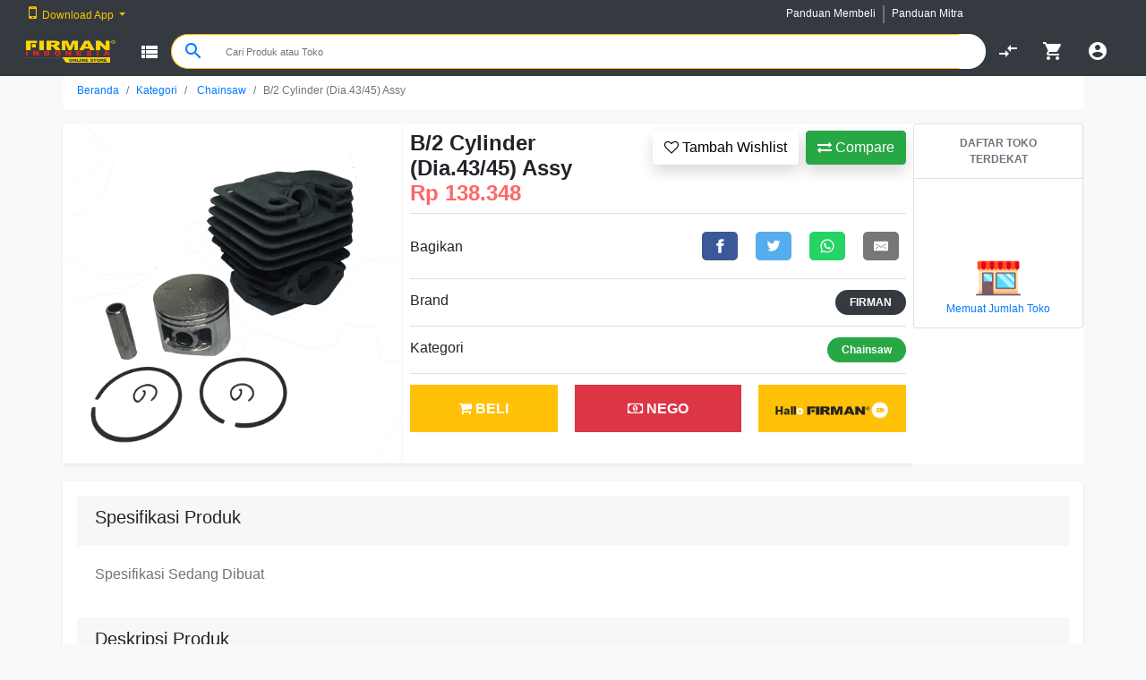

--- FILE ---
content_type: text/html;charset=UTF-8
request_url: https://firmanindonesia.com/produk/b-2-cylinder-dia-43-45-assy/080302009010037
body_size: 97795
content:
<html>

<head>
	<link rel="icon" type="image/ico" href="assets/image/logo/fi2.png" />
	<meta name="facebook-domain-verification" content="660cfe8vt0ivcs4em5cq0yoaqlfway" />
	<meta charset="utf-8">

<!--

<link href="https://fonts.googleapis.com/icon?family=Material+Icons" rel="stylesheet">

<link type="text/css" rel="stylesheet" href="assets/css/materialize.min.css"  media="screen,projection"/>

<meta name="description" content="Firman Online Store adalah toko online milik PT. Firman Indonesia. Firman Online Store menjual produk-produk kebutuhan anda, naik untuk perumahan, industri, pertanian dan perdagangan"/>

-->

<link href="https://fonts.googleapis.com/icon?family=Material+Icons" rel="stylesheet">

<meta name="theme-color" content="#303030" />
<meta http-equiv="Content-Type" content="text/html; charset=UTF-8">
<meta name="msapplication-navbutton-color" content="#303030" />
<meta name="viewport" content="width=device-width, initial-scale=1">
<base href="https://firmanindonesia.com/">
<script src="https://www.gstatic.com/firebasejs/5.11.0/firebase.js"></script>
<meta name="description" content="Jual B/2 Cylinder (Dia.43/45) Assy Dengan harga Rp.138,348 Hanya Di Firman Online Store" />
<meta property="og:image" content="https://fios.firmanindonesia.com/asset/produk/080302009010037/080302009010037.png" />
<title>Jual B/2 Cylinder (Dia.43/45) Assy | Firman Online Store</title>
<link rel="apple-touch-icon" sizes="57x57" href="assets/image/logo/favicon/apple-icon-57x57.png">
<link rel="apple-touch-icon" sizes="60x60" href="assets/image/logo/favicon/apple-icon-60x60.png">
<link rel="apple-touch-icon" sizes="72x72" href="assets/image/logo/favicon/apple-icon-72x72.png">
<link rel="apple-touch-icon" sizes="76x76" href="assets/image/logo/favicon/apple-icon-76x76.png">
<link rel="apple-touch-icon" sizes="114x114" href="assets/image/logo/favicon/apple-icon-114x114.png">
<link rel="apple-touch-icon" sizes="120x120" href="assets/image/logo/favicon/apple-icon-120x120.png">
<link rel="apple-touch-icon" sizes="144x144" href="assets/image/logo/favicon/apple-icon-144x144.png">
<link rel="apple-touch-icon" sizes="152x152" href="assets/image/logo/favicon/apple-icon-152x152.png">
<link rel="apple-touch-icon" sizes="180x180" href="assets/image/logo/favicon/apple-icon-180x180.png">
<link rel="icon" type="image/png" sizes="192x192" href="assets/image/logo/favicon/android-icon-192x192.png">
<link rel="icon" type="image/png" sizes="32x32" href="assets/image/logo/favicon/favicon-32x32.png">
<link rel="icon" type="image/png" sizes="96x96" href="assets/image/logo/favicon/favicon-96x96.png">
<link rel="icon" type="image/png" sizes="16x16" href="assets/image/logo/favicon/favicon-16x16.png">
<link rel="manifest" href="/manifest.json">
<meta name="msapplication-TileColor" content="#ffffff">
<meta name="msapplication-TileImage" content="assets/image/logo/favicon/ms-icon-144x144.png">
<meta name="theme-color" content="#ffffff">
<meta name="msapplication-TileColor" content="#ffffff">
<meta name="msapplication-TileImage" content="assets/image/logo/favicon/ms-icon-144x144.png">
<meta name="theme-color" content="#ffffff">
<meta name="apple-mobile-web-app-status-bar-style" content="black">
<link rel="stylesheet" href="assets/css/bootstrap.min.css">
<link type="text/css" rel="stylesheet" href="assets/css/style.css">

<link rel="stylesheet" href="assets/css/owl.carousel.min.css">

<link rel="stylesheet" href="assets/css/owl.theme.default.min.css">

<link rel="stylesheet" type="text/css" href="assets/css/font-awesome.min.css" />

<link rel="stylesheet" type="text/css" href="assets/css/croppie.css" />



<script type="text/javascript" src="assets/js/jquery-3.2.1.min.js"></script>

<script src="assets/js/popper.min.js"></script>

<script src="assets/js/croppie.js"></script>

<script src="assets/js/bootstrap.min.js"></script>

<script src="assets/js/owl.carousel.min.js"></script>

<script type="text/javascript" async="" src="assets/js/responsivevoice.js"></script>

<script type="text/javascript" async="" src="assets/js/player.js"></script>

<script type="text/javascript" async="" src="assets/js/jquerynumberformat.js"></script>

<script src='assets/js/jquery.elevatezoom.js'></script>

<!-- Global site tag (gtag.js) - Google Analytics -->

<script async src="https://www.googletagmanager.com/gtag/js?id=UA-129670051-1"></script>

<script>
	window.dataLayer = window.dataLayer || [];

	function gtag() {
		dataLayer.push(arguments);
	}

	gtag('js', new Date());



	gtag('config', 'UA-129670051-1');
</script>



<script>
	// Initialize Firebase

	var config = {

		apiKey: "AIzaSyC0zluhqYcv6bjkG-gfXe6v9IO-T6RYc7k",

		authDomain: "fion-web.firebaseapp.com",

		databaseURL: "https://fion-web.firebaseio.com",

		projectId: "fion-web",

		storageBucket: "fion-web.appspot.com",

		messagingSenderId: "445234074126"

	};

	firebase.initializeApp(config);
</script>		<script data-ad-client="ca-pub-9661302860262417" async src="https://pagead2.googlesyndication.com/pagead/js/adsbygoogle.js"></script>
</head>

<body class="bg-light" onload="cek()">
	<div id="isi_konten" class="">
		
<style>
	.badge-notify {
		position: relative;
		top: 0px;
		left: 50px;
		height: 18px;
	}

	.form-control:focus {
		border-color: #cccccc;
		-webkit-box-shadow: none;
		box-shadow: none;
	}

	#box-cari {
		width: 100%;
		position: static;

	}
</style>
<header class="nav-down fixed-top header" id="nav-bar">
	<style type="text/css">
  .nav-link {
    font-size: 12px;
  }
  .navbar {
    background-color: #212121;
  }
  .line-v {

    border-left: 2px solid;
    height: 20px;
  }
</style>
<nav class="navbar navbar-expand-lg navbar-dark bg-dark" style="height: 30px;">
  <div class="collapse navbar-collapse" id="navbarSupportedContent">
    <ul class="navbar-nav mr-auto">
      <li class="nav-item active dropdown pl-2">
        <a class="nav-link dropdown-toggle" href="#" id="navbarDropdown" role="button" data-toggle="dropdown" aria-haspopup="true" aria-expanded="false" style="color: #ffc400;">
          <i class="fa fa-mobile" aria-hidden="true" style="font-size: 20px;"></i>&nbsp; Download App
        </a>
        <div class="dropdown-menu" aria-labelledby="navbarDropdown">
          <a class="dropdown-item">Unduh Sekarang</a>
          <div class="row p-3">
          	<div class="col-lg-6">
          		<center><a href="https://play.google.com/store/apps/details?id=com.firmanindonesia.www.fion" target="_blank" style="color: grey;"><img src="assets/image/logo/android.png" width="50">Android</a></center>
          	</div>
          	<div class="col-lg-6">
          		<center><a href="https://itunes.apple.com/us/app/firman-online-store/id1447923555?mt=8" target="_blank" style="color: grey;"><img src="assets/image/logo/apple.png" width="41">iOS</a></center>
          	</div>
          </div>
        
        </div>
      </li>

    </ul>
    <form class="form-inline my-3 my-lg-0" style="margin-right: 180px;">
          <ul class="navbar-nav mr-auto">
            <li class="nav-item active">
              <a href="shopping-guide" class="nav-link kursor">Panduan Membeli </a>
            </li>
            <div class="line-v mt-2 text-muted"></div>
            <li class="nav-item active kursor">
              <a href="merchant-guide" class="nav-link kursor" >Panduan Mitra </a>
            </li>
          </ul>
      </form>
   
  </div>
</nav>	<nav class="navbar navbar-dark bg-dark " id="pencarian_atas">
		<div class="input-group input-group-xs">
			<a href="" class="btn btn-link text-white rounded-0">
				<img width="100" height="25" src="assets/image/logo/Logo-FI-Online-Shop.png">
			</a>
			<button type="button" class="btn btn-link text-success " data-toggle="dropdown" aria-haspopup="true" aria-expanded="false">
				<i class="material-icons text-white" onclick="muncul()">view_list</i>
			</button>
			<div class="dropdown-menu w-100 shadow bg-white" style="min-height: 100vh " onclick="event.stopPropagation()">
				<div class="row">
					<div class="col-lg-3" style="overflow-y: scroll;">
						<ul class="list-group ">
															<li class=' kursor list-group-item d-flex justify-content-between align-items-center border-0' onmouseover="showSubMenu('03')">
									<div class=" form">
										<img src="assets/image/tile2/Agricultural Machinery.png" height="20" class=" d-inline-block align-left" alt="">
										<label class="form-label" for="defaultCheck1">
											<a class="link kursor"><small> Agricultural Machinery</small></a>
										</label>
									</div>
									<span>
										<div class='fa fa-angle-right'></div>
									</span>

								</li>
															<li class=' kursor list-group-item d-flex justify-content-between align-items-center border-0' onmouseover="showSubMenu('05')">
									<div class=" form">
										<img src="assets/image/tile2/Construction Machinery.png" height="20" class=" d-inline-block align-left" alt="">
										<label class="form-label" for="defaultCheck1">
											<a class="link kursor"><small> Construction Machinery</small></a>
										</label>
									</div>
									<span>
										<div class='fa fa-angle-right'></div>
									</span>

								</li>
															<li class=' kursor list-group-item d-flex justify-content-between align-items-center border-0' onmouseover="showSubMenu('01')">
									<div class=" form">
										<img src="assets/image/tile2/Power Equipment.png" height="20" class=" d-inline-block align-left" alt="">
										<label class="form-label" for="defaultCheck1">
											<a class="link kursor"><small> Power Equipment</small></a>
										</label>
									</div>
									<span>
										<div class='fa fa-angle-right'></div>
									</span>

								</li>
															<li class=' kursor list-group-item d-flex justify-content-between align-items-center border-0' onmouseover="showSubMenu('06')">
									<div class=" form">
										<img src="assets/image/tile2/Tools.png" height="20" class=" d-inline-block align-left" alt="">
										<label class="form-label" for="defaultCheck1">
											<a class="link kursor"><small> Tools</small></a>
										</label>
									</div>
									<span>
										<div class='fa fa-angle-right'></div>
									</span>

								</li>
															<li class=' kursor list-group-item d-flex justify-content-between align-items-center border-0' onmouseover="showSubMenu('14')">
									<div class=" form">
										<img src="assets/image/tile2/Transporter.png" height="20" class=" d-inline-block align-left" alt="">
										<label class="form-label" for="defaultCheck1">
											<a class="link kursor"><small> Transporter</small></a>
										</label>
									</div>
									<span>
										<div class='fa fa-angle-right'></div>
									</span>

								</li>
															<li class=' kursor list-group-item d-flex justify-content-between align-items-center border-0' onmouseover="showSubMenu('02')">
									<div class=" form">
										<img src="assets/image/tile2/Water Pumps.png" height="20" class=" d-inline-block align-left" alt="">
										<label class="form-label" for="defaultCheck1">
											<a class="link kursor"><small> Water Pumps</small></a>
										</label>
									</div>
									<span>
										<div class='fa fa-angle-right'></div>
									</span>

								</li>
														<a href="kategori" class="link">
								<li align="center" class="list-group-item border-0 kursor"><small>Lihat Kategori Lain</small></li>
							</a>
						</ul>
					</div>

					<div class="col-lg-9" id="sub_menu_show">
					</div>
				</div>
			</div>

			<div class="input-group-append input-sm">
				<div class="btn btn-link border border-warning white border-right-0" style="border-radius:25px 0px 0px 25px">
					<i class="material-icons">search</i>
				</div>
			</div>
			<input type="text" style="font-size:11px;" id="search_fi" class="form-control border border-warning border-left-0 col-lg-8 col-sm-6" placeholder="Cari Produk atau Toko" onclick="buka_pencarian()">
			<div class="dropdown-menu rounded-0 shadow " style="left:225px; width: 63.5%;" id="cari-drop">
				<ul align="left" class="list-group pt-0" id="box-cari">
					<li class="list-group-item border-0 pt-0 mt-0" style="max-height: 400px;">
						
    <style>
        .badges {
        display: inline-block;
        font-size: 12px;
        font-weight: 600;
        padding: 3px 6px;
        border: 1px solid transparent;
        min-width: 10px;
        line-height: 1;
        color: #fff;
        text-align: center;
        white-space: nowrap;
        vertical-align: middle;
        border-radius: 99999px
        }

        .badges.badge-default {
        background-color: #B0BEC5
        }

        .badges.badge-primary {
        background-color: #2196F3
        }

        .badges.badge-secondary {
        background-color: #323a45
        }

        .badges.badge-success {
        background-color: #64DD17
        }

        .badges.badge-warning {
        background-color: #FFD600
        }

        .badges.badge-info {
        background-color: #29B6F6
        }

        .badges.badge-danger {
        background-color: #ef1c1c
        }

        .badges.badge-outlined {
        background-color: transparent
        }

        .badges.badge-outlined.badge-default {
        border-color: #B0BEC5;
        color: #B0BEC5
        }

        .badges.badge-outlined.badge-primary {
        border-color: #2196F3;
        color: #2196F3
        }

        .badges.badge-outlined.badge-secondary {
        border-color: #323a45;
        color: #323a45
        }

        .badges.badge-outlined.badge-success {
        border-color: #64DD17;
        color: #64DD17
        }

        .badges.badge-outlined.badge-warning {
        border-color: #FFD600;
        color: #FFD600
        }

        .badges.badge-outlined.badge-info {
        border-color: #29B6F6;
        color: #29B6F6
        }

        .badges.badge-outlined.badge-danger {
        border-color: #ef1c1c;
        color: #ef1c1c
        }
        
    </style>
    <script>
        $("#search_fi").keyup(function(){
            var searchid = $(this).val();
            var panjang = searchid.length;
            if(panjang!=0){
                //var all_produk = $("input[name='all_produk']:checked").val();
                //var jenis = $("input[name='jenis']:checked").val();
                if(searchid!=''){
                    $('#searchclear').removeClass('d-none');
                    $.ajax({
                        type	: "POST",
                        url		: "pencarian_1.php",
                        data	: "search="+searchid,
                        cache	: false,
                        beforeSend: function(a){
                            $('#form-cari-x').html('<div style=""><div class="text-center mb-10"><div class="sk-cube-grid"><div class="sk-cube sk-cube1"></div><div class="sk-cube sk-cube2"></div><div class="sk-cube sk-cube3"></div><div class="sk-cube sk-cube4"></div><div class="sk-cube sk-cube5"></div><div class="sk-cube sk-cube6"></div><div class="sk-cube sk-cube7"></div><div class="sk-cube sk-cube8"></div><div class="sk-cube sk-cube9"></div></div></div></div>');
                            
                        },
                        success: function(a){
                            $("#form-cari-x").hide().html(a).fadeIn();
                        }
                    });
                }
            }else{
                $('#searchclear').addClass('d-none');
                $("#form-cari-x").html('');
            }
        }); 
    </script>
    <li class="list-group-item border-0 mt-0 pt-0" id="form-cari-x" style="max-height:400px; overflow-y: scroll;">
    </li>
    <li class="list-group-item">
		<div class="media">
			<div class="media-body">
                            <div class="badges badge-danger badge-outlined kursor"><a href="suggest/Alat-Pertanian/32" class="link">Alat Pertanian</a></div>
                            <div class="badges badge-danger badge-outlined kursor"><a href="suggest/Pemotong-Rumput/31" class="link">Pemotong Rumput</a></div>
                            <div class="badges badge-danger badge-outlined kursor"><a href="suggest/Gergaji-Mesin/30" class="link">Gergaji Mesin</a></div>
                            <div class="badges badge-danger badge-outlined kursor"><a href="suggest/Mesin-Konstruksi/29" class="link">Mesin Konstruksi</a></div>
                            <div class="badges badge-danger badge-outlined kursor"><a href="suggest/Traktor/28" class="link">Traktor</a></div>
                            <div class="badges badge-danger badge-outlined kursor"><a href="suggest/Pompa-Industri/27" class="link">Pompa Industri</a></div>
                            <div class="badges badge-danger badge-outlined kursor"><a href="suggest/Pompa-Domestik/26" class="link">Pompa Domestik</a></div>
                            <div class="badges badge-danger badge-outlined kursor"><a href="suggest/Genset/24" class="link">Genset</a></div>
            			</div>
		</div>
	</li>
					</li>
				</ul>
			</div>

			<div class="input-group-append" style="position:relative;">
										<button class="border border-white white" style="border-radius:0px 25px 25px 0px">
																			<div class="p-2"></div>
												</button>
												<span class="badge badge-pill badge-warning badge-notify" id="badge_compare"></span>
						<input class="d-none" id="b_compare" value="">
						<a href="compare" class="d-none">
							<div class="btn btn-link text-white rounded-0">
								<i class="material-icons">compare_arrows</i>
							</div>
						</a>
						<a href="compare">
							<div class="btn btn-link text-white rounded-0">
								<i class="material-icons">compare_arrows</i>
							</div>
						</a>
						<a href="cart">
							<div class="btn btn-link text-white rounded-0">
								<i class="material-icons">shopping_cart</i>
								<span class="badge badge-pill badge-warning d-none" id="badge-keranjang" style="position:absolute; right: 0px;"></span>
							</div>
						</a>
						<div class="col-lg-4 p-0 m-0">
															<button type="button" class="btn btn-link text-success" onclick="login_akun()" aria-haspopup="true" aria-expanded="false">
									<i class="material-icons" style="color: white;">account_circle</i>
								</button>
									</div>
		</div>
		</div>
	</nav>
</header>
<br>
<div class="modal modal-wide fade-scale" id="modal_pencarian" tabindex="-1" role="dialog" aria-labelledby="myLargeModalLabel" aria-hidden="true">
	<div class="modal-dialog modal-lg">
		<div class="modal-content">
		</div>
	</div>
</div>
<div class="modal fade" id="modal_login" tabindex="-1" role="dialog" aria-labelledby="myModalLabel">
	<div class="modal-dialog" role="document">
		<div class="modal-content">
			<div class="modal-header">
				<h6 class="modal-title text-center" id="myModalLabel">Masuk Firman Online Store</h6>
				<button type="button" class="close" data-dismiss="modal" aria-label="Close"><span aria-hidden="true">&times;</span></button>
			</div>
			<div class="modal-body" id="body_modal_login">
			</div>
		</div>
	</div>
</div>

<div class="modal fade" id="modal_daftar" tabindex="-1" role="dialog" aria-labelledby="myModalLabel">
	<div class="modal-dialog" role="document">
		<div class="modal-content">
			<div class="modal-header">
				<h6 class="modal-title text-center" id="myModalLabel">Daftar Akun Firman Online Store</h6>
				<button type="button" class="close" data-dismiss="modal" aria-label="Close"><span aria-hidden="true">&times;</span></button>
			</div>
			<div class="modal-body" id="body_modal_daftar">
			</div>
		</div>
	</div>
</div>
<script>
	function buka_pencarian() {
		$('#modal_pencarian').modal('show')
		$(document).off('focusin.modal');
		$('#cari-drop').show();
		$("#nav-bar").css("z-index", "8000");
		$('#search_fi').focus();
	}

	$('#modal_pencarian').on('hidden.bs.modal', function() {
		$('#cari-drop').hide();
		$("#nav-bar").css("z-index", "100");
	});

	function muncul() {
		$('#modal_pencarian').modal('show');
		$(document).off('focusin.modal');
		$("#nav-bar").css("z-index", "8000");
	}

	function showSubMenu(val) {
		$.ajax({
			url: 'kategori_sub.php',
			type: 'POST',
			dataType: 'html',
			data: 'kd_group=' + val,
			success: function(jawaban) {
				$('#sub_menu_show').html(jawaban);
			},
		});
	}

	function logout() {
		$.ajax({
			type: 'POST',
			url: 'logout.php',
			success: function(data) {
				document.location = '';
			}
		});
	}

	function login_akun() {
		var link = "";
		$('#modal_daftar').modal('hide');
		$('#modal_login').modal('show');
		$.ajax({
			url: 'akun.php',
			type: 'POST',
			dataType: 'html',
			data: 'link=' + link,
			success: function(jawaban) {
				$('#body_modal_login').html(jawaban);
			},
		})
	}

	function daftar_akun() {
		$('#modal_login').modal('hide');
		$('#modal_daftar').modal('show');
		$.ajax({
			url: 'daftar_akun.php',
			type: 'POST',
			dataType: 'html',
			success: function(jawaban) {
				$('#body_modal_daftar').html(jawaban);
			},
		})
	}
</script><div id="menu_utama">

	<style>
	.modal-lg {
		max-width: 80% !important;
	}
</style>

<link href="dist/photoswipe.css?v=4.1.1-1.0.4" rel="stylesheet" />
<link href="dist/default-skin/default-skin.css?v=4.1.1-1.0.4" rel="stylesheet" />
<script src="dist/photoswipe.js?v=4.1.1-1.0.4"></script>
<script src="dist/photoswipe-ui-default.min.js?v=4.1.1-1.0.4"></script>

<div class="bg-light mb-5" style="max-width:100%;margin-right:auto;margin-left:auto;" id="loadNew">
	<div class="container">
		<div class="row">
			<div class="col-12 p-0 " id="form-produk">

				<nav class="breadcrumb bg-white" style="font-size: 12px;">
					<a class="breadcrumb-item" href="">Beranda</a>
					<span class="float-right text-primary breadcrumb-item pointer"><a class="link" href="kategori">Kategori</a></span>
					<span class="float-right text-primary breadcrumb-item pointer"> <a class="link" href="kategori/Chainsaw">Chainsaw</a></span>
					<span class="breadcrumb-item active">B/2 Cylinder (Dia.43/45) Assy</span>
				</nav>
			</div>
			<div class="col-4 bg-white p-0 shadow-sm" id="form-produk">
				<div class="owl-carousel owl-theme demo-gallery" id="demo-test-gallery">
										<a href="https://fios.firmanindonesia.com/asset/produk_real/080302009010037/080302009010037.png" data-size="1600x1600" data-med="https://fios.firmanindonesia.com/asset/produk_real/080302009010037/080302009010037.png" data-med-size="1024x1024" data-author="B/2 Cylinder (Dia.43/45) Assy" class="item">
						<img src="https://fios.firmanindonesia.com/asset/produk_real/080302009010037/080302009010037.png" alt="" />
					</a>
									</div>

			</div>

			<div class="col-6 bg-white p-0 shadow-sm" id="form-produk">
				<div class="p-2">
					<button class="btn btn-success float-right shadow ml-2" onclick="add_compare('080302009010037')" style=""><i class="fa fa-exchange"></i> Compare</button>
					<button class="btn bg-white float-right shadow ml-2 " id="wishlist" onclick="add_wistlist('080302009010037')" style=""><i class="fa fa-heart-o"></i> Tambah Wishlist</button>

					<h4 style="" class="">
						<b>B/2 Cylinder (Dia.43/45) Assy</b><br>
						<b style="color:#ff6666">Rp 138.348</b>
					</h4>
					
			<ul class="list-group list-group-flush text-body mb-2">
				<li class="list-group-item px-0">
											<div class="pull-right">
							<style>
  .resp-sharing-button__link,
  .resp-sharing-button__icon {
    display: inline-block
  }

  .resp-sharing-button__link {
    text-decoration: none;
    color: #fff;
    margin: 0.5em
  }

  .resp-sharing-button {
    border-radius: 5px;
    transition: 25ms ease-out;
    padding: 0.5em 0.75em;
    font-family: Helvetica Neue, Helvetica, Arial, sans-serif
  }

  .resp-sharing-button__icon svg {
    width: 1em;
    height: 1em;
    margin-right: 0.4em;
    vertical-align: top
  }

  .resp-sharing-button--small svg {
    margin: 0;
    vertical-align: middle
  }

  /* Non solid icons get a stroke */

  .resp-sharing-button__icon {

    stroke: #fff;

    fill: none
  }



  /* Solid icons get a fill */

  .resp-sharing-button__icon--solid,

  .resp-sharing-button__icon--solidcircle {

    fill: #fff;

    stroke: none
  }



  .resp-sharing-button--twitter {

    background-color: #55acee
  }



  .resp-sharing-button--twitter:hover {

    background-color: #2795e9
  }



  .resp-sharing-button--pinterest {

    background-color: #bd081c
  }



  .resp-sharing-button--pinterest:hover {

    background-color: #8c0615
  }



  .resp-sharing-button--facebook {

    background-color: #3b5998
  }



  .resp-sharing-button--facebook:hover {

    background-color: #2d4373
  }



  .resp-sharing-button--tumblr {

    background-color: #35465C
  }



  .resp-sharing-button--tumblr:hover {

    background-color: #222d3c
  }



  .resp-sharing-button--reddit {

    background-color: #5f99cf
  }



  .resp-sharing-button--reddit:hover {

    background-color: #3a80c1
  }



  .resp-sharing-button--google {

    background-color: #dd4b39
  }



  .resp-sharing-button--google:hover {

    background-color: #c23321
  }



  .resp-sharing-button--linkedin {

    background-color: #0077b5
  }



  .resp-sharing-button--linkedin:hover {

    background-color: #046293
  }



  .resp-sharing-button--email {

    background-color: #777
  }



  .resp-sharing-button--email:hover {

    background-color: #5e5e5e
  }



  .resp-sharing-button--xing {

    background-color: #1a7576
  }



  .resp-sharing-button--xing:hover {

    background-color: #114c4c
  }



  .resp-sharing-button--whatsapp {

    background-color: #25D366
  }



  .resp-sharing-button--whatsapp:hover {

    background-color: #1da851
  }



  .resp-sharing-button--hackernews {

    background-color: #FF6600
  }

  .resp-sharing-button--hackernews:hover,
  .resp-sharing-button--hackernews:focus {
    background-color: #FB6200
  }



  .resp-sharing-button--vk {

    background-color: #507299
  }



  .resp-sharing-button--vk:hover {

    background-color: #43648c
  }



  .resp-sharing-button--facebook {

    background-color: #3b5998;

    border-color: #3b5998;

  }



  .resp-sharing-button--facebook:hover,

  .resp-sharing-button--facebook:active {

    background-color: #2d4373;

    border-color: #2d4373;

  }



  .resp-sharing-button--twitter {

    background-color: #55acee;

    border-color: #55acee;

  }



  .resp-sharing-button--twitter:hover,

  .resp-sharing-button--twitter:active {

    background-color: #2795e9;

    border-color: #2795e9;

  }



  .resp-sharing-button--google {

    background-color: #dd4b39;

    border-color: #dd4b39;

  }



  .resp-sharing-button--google:hover,

  .resp-sharing-button--google:active {

    background-color: #c23321;

    border-color: #c23321;

  }



  .resp-sharing-button--tumblr {

    background-color: #35465C;

    border-color: #35465C;

  }



  .resp-sharing-button--tumblr:hover,

  .resp-sharing-button--tumblr:active {

    background-color: #222d3c;

    border-color: #222d3c;

  }



  .resp-sharing-button--email {

    background-color: #777777;

    border-color: #777777;

  }



  .resp-sharing-button--email:hover,

  .resp-sharing-button--email:active {

    background-color: #5e5e5e;

    border-color: #5e5e5e;

  }



  .resp-sharing-button--pinterest {

    background-color: #bd081c;

    border-color: #bd081c;

  }



  .resp-sharing-button--pinterest:hover,

  .resp-sharing-button--pinterest:active {

    background-color: #8c0615;

    border-color: #8c0615;

  }



  .resp-sharing-button--whatsapp {

    background-color: #25D366;

    border-color: #25D366;

  }



  .resp-sharing-button--whatsapp:hover,

  .resp-sharing-button--whatsapp:active {

    background-color: #1DA851;

    border-color: #1DA851;

  }
</style>

<!-- Sharingbutton Facebook -->

<a class="resp-sharing-button__link" href="https://facebook.com/sharer/sharer.php?u=https://firmanindonesia.com/produk/b-2-cylinder-dia-43-45-assy/080302009010037" target="_blank" aria-label="">

  <div class="resp-sharing-button resp-sharing-button--facebook resp-sharing-button--small">
    <div aria-hidden="true" class="resp-sharing-button__icon resp-sharing-button__icon--solid">

      <svg xmlns="http://www.w3.org/2000/svg" viewBox="0 0 24 24">
        <path d="M18.77 7.46H14.5v-1.9c0-.9.6-1.1 1-1.1h3V.5h-4.33C10.24.5 9.5 3.44 9.5 5.32v2.15h-3v4h3v12h5v-12h3.85l.42-4z" />
      </svg>

    </div>

  </div>

</a>



<!-- Sharingbutton Twitter -->

<a class="resp-sharing-button__link" href="https://twitter.com/intent/tweet/?text=B/2%20Cylinder%20(Dia.43/45)%20Assy&amp;url=https://firmanindonesia.com/produk/b-2-cylinder-dia-43-45-assy/080302009010037" target="_blank" aria-label="">

  <div class="resp-sharing-button resp-sharing-button--twitter resp-sharing-button--small">
    <div aria-hidden="true" class="resp-sharing-button__icon resp-sharing-button__icon--solid">

      <svg xmlns="http://www.w3.org/2000/svg" viewBox="0 0 24 24">
        <path d="M23.44 4.83c-.8.37-1.5.38-2.22.02.93-.56.98-.96 1.32-2.02-.88.52-1.86.9-2.9 1.1-.82-.88-2-1.43-3.3-1.43-2.5 0-4.55 2.04-4.55 4.54 0 .36.03.7.1 1.04-3.77-.2-7.12-2-9.36-4.75-.4.67-.6 1.45-.6 2.3 0 1.56.8 2.95 2 3.77-.74-.03-1.44-.23-2.05-.57v.06c0 2.2 1.56 4.03 3.64 4.44-.67.2-1.37.2-2.06.08.58 1.8 2.26 3.12 4.25 3.16C5.78 18.1 3.37 18.74 1 18.46c2 1.3 4.4 2.04 6.97 2.04 8.35 0 12.92-6.92 12.92-12.93 0-.2 0-.4-.02-.6.9-.63 1.96-1.22 2.56-2.14z" />
      </svg>

    </div>

  </div>

</a>



<!-- Sharingbutton Google+ -->

<a class="resp-sharing-button__link d-none" href="https://plus.google.com/share?url=https://firmanindonesia.com/produk/b-2-cylinder-dia-43-45-assy/080302009010037" target="_blank" aria-label="">

  <div class="resp-sharing-button resp-sharing-button--google resp-sharing-button--small">
    <div aria-hidden="true" class="resp-sharing-button__icon resp-sharing-button__icon--solid">

      <svg xmlns="http://www.w3.org/2000/svg" viewBox="0 0 24 24">
        <path d="M11.37 12.93c-.73-.52-1.4-1.27-1.4-1.5 0-.43.03-.63.98-1.37 1.23-.97 1.9-2.23 1.9-3.57 0-1.22-.36-2.3-1-3.05h.5c.1 0 .2-.04.28-.1l1.36-.98c.16-.12.23-.34.17-.54-.07-.2-.25-.33-.46-.33H7.6c-.66 0-1.34.12-2 .35-2.23.76-3.78 2.66-3.78 4.6 0 2.76 2.13 4.85 5 4.9-.07.23-.1.45-.1.66 0 .43.1.83.33 1.22h-.08c-2.72 0-5.17 1.34-6.1 3.32-.25.52-.37 1.04-.37 1.56 0 .5.13.98.38 1.44.6 1.04 1.84 1.86 3.55 2.28.87.23 1.82.34 2.8.34.88 0 1.7-.1 2.5-.34 2.4-.7 3.97-2.48 3.97-4.54 0-1.97-.63-3.15-2.33-4.35zm-7.7 4.5c0-1.42 1.8-2.68 3.9-2.68h.05c.45 0 .9.07 1.3.2l.42.28c.96.66 1.6 1.1 1.77 1.8.05.16.07.33.07.5 0 1.8-1.33 2.7-3.96 2.7-1.98 0-3.54-1.23-3.54-2.8zM5.54 3.9c.33-.38.75-.58 1.23-.58h.05c1.35.05 2.64 1.55 2.88 3.35.14 1.02-.08 1.97-.6 2.55-.32.37-.74.56-1.23.56h-.03c-1.32-.04-2.63-1.6-2.87-3.4-.13-1 .08-1.92.58-2.5zM23.5 9.5h-3v-3h-2v3h-3v2h3v3h2v-3h3" />
      </svg>

    </div>

  </div>

</a>

<!-- Sharingbutton WhatsApp -->

<a class="resp-sharing-button__link" href="whatsapp://send?text=B/2%20Cylinder%20(Dia.43/45)%20Assy https://firmanindonesia.com/produk/b-2-cylinder-dia-43-45-assy/080302009010037" target="_blank" aria-label="">

  <div class="resp-sharing-button resp-sharing-button--whatsapp resp-sharing-button--small">
    <div aria-hidden="true" class="resp-sharing-button__icon resp-sharing-button__icon--solid">

      <svg xmlns="http://www.w3.org/2000/svg" viewBox="0 0 24 24">
        <path d="M20.1 3.9C17.9 1.7 15 .5 12 .5 5.8.5.7 5.6.7 11.9c0 2 .5 3.9 1.5 5.6L.6 23.4l6-1.6c1.6.9 3.5 1.3 5.4 1.3 6.3 0 11.4-5.1 11.4-11.4-.1-2.8-1.2-5.7-3.3-7.8zM12 21.4c-1.7 0-3.3-.5-4.8-1.3l-.4-.2-3.5 1 1-3.4L4 17c-1-1.5-1.4-3.2-1.4-5.1 0-5.2 4.2-9.4 9.4-9.4 2.5 0 4.9 1 6.7 2.8 1.8 1.8 2.8 4.2 2.8 6.7-.1 5.2-4.3 9.4-9.5 9.4zm5.1-7.1c-.3-.1-1.7-.9-1.9-1-.3-.1-.5-.1-.7.1-.2.3-.8 1-.9 1.1-.2.2-.3.2-.6.1s-1.2-.5-2.3-1.4c-.9-.8-1.4-1.7-1.6-2-.2-.3 0-.5.1-.6s.3-.3.4-.5c.2-.1.3-.3.4-.5.1-.2 0-.4 0-.5C10 9 9.3 7.6 9 7c-.1-.4-.4-.3-.5-.3h-.6s-.4.1-.7.3c-.3.3-1 1-1 2.4s1 2.8 1.1 3c.1.2 2 3.1 4.9 4.3.7.3 1.2.5 1.6.6.7.2 1.3.2 1.8.1.6-.1 1.7-.7 1.9-1.3.2-.7.2-1.2.2-1.3-.1-.3-.3-.4-.6-.5z" />
      </svg>

    </div>

  </div>

</a>


<!-- Sharingbutton Tumblr -->

<a class="resp-sharing-button__link d-none" href="https://www.tumblr.com/widgets/share/tool?posttype=link&amp;title=Super%20fast%20and%20easy%20Social%20Media%20Sharing%20Buttons.%20No%20JavaScript.%20No%20tracking.&amp;caption=Super%20fast%20and%20easy%20Social%20Media%20Sharing%20Buttons.%20No%20JavaScript.%20No%20tracking.&amp;content=http%3A%2F%2Fsharingbuttons.io&amp;canonicalUrl=http%3A%2F%2Fsharingbuttons.io&amp;shareSource=tumblr_share_button" target="_blank" aria-label="">

  <div class="resp-sharing-button resp-sharing-button--tumblr resp-sharing-button--small">
    <div aria-hidden="true" class="resp-sharing-button__icon resp-sharing-button__icon--solid">

      <svg xmlns="http://www.w3.org/2000/svg" viewBox="0 0 24 24">
        <path d="M13.5.5v5h5v4h-5V15c0 5 3.5 4.4 6 2.8v4.4c-6.7 3.2-12 0-12-4.2V9.5h-3V6.7c1-.3 2.2-.7 3-1.3.5-.5 1-1.2 1.4-2 .3-.7.6-1.7.7-3h3.8z" />
      </svg>

    </div>

  </div>

</a>



<!-- Sharingbutton E-Mail -->

<a class="resp-sharing-button__link" href="mailto:?subject=Super%20fast%20and%20easy%20Social%20Media%20Sharing%20Buttons.%20No%20JavaScript.%20No%20tracking.&amp;body=http%3A%2F%2Fsharingbuttons.io" target="_self" aria-label="">

  <div class="resp-sharing-button resp-sharing-button--email resp-sharing-button--small">
    <div aria-hidden="true" class="resp-sharing-button__icon resp-sharing-button__icon--solid">

      <svg xmlns="http://www.w3.org/2000/svg" viewBox="0 0 24 24">
        <path d="M22 4H2C.9 4 0 4.9 0 6v12c0 1.1.9 2 2 2h20c1.1 0 2-.9 2-2V6c0-1.1-.9-2-2-2zM7.25 14.43l-3.5 2c-.08.05-.17.07-.25.07-.17 0-.34-.1-.43-.25-.14-.24-.06-.55.18-.68l3.5-2c.24-.14.55-.06.68.18.14.24.06.55-.18.68zm4.75.07c-.1 0-.2-.03-.27-.08l-8.5-5.5c-.23-.15-.3-.46-.15-.7.15-.22.46-.3.7-.14L12 13.4l8.23-5.32c.23-.15.54-.08.7.15.14.23.07.54-.16.7l-8.5 5.5c-.08.04-.17.07-.27.07zm8.93 1.75c-.1.16-.26.25-.43.25-.08 0-.17-.02-.25-.07l-3.5-2c-.24-.13-.32-.44-.18-.68s.44-.32.68-.18l3.5 2c.24.13.32.44.18.68z" />
      </svg>

    </div>

  </div>

</a>



<!-- Sharingbutton Pinterest -->

<a class="resp-sharing-button__link d-none" href="https://pinterest.com/pin/create/button/?url=http%3A%2F%2Fsharingbuttons.io&amp;media=http%3A%2F%2Fsharingbuttons.io&amp;description=Super%20fast%20and%20easy%20Social%20Media%20Sharing%20Buttons.%20No%20JavaScript.%20No%20tracking." target="_blank" aria-label="">

  <div class="resp-sharing-button resp-sharing-button--pinterest resp-sharing-button--small">
    <div aria-hidden="true" class="resp-sharing-button__icon resp-sharing-button__icon--solid">

      <svg xmlns="http://www.w3.org/2000/svg" viewBox="0 0 24 24">
        <path d="M12.14.5C5.86.5 2.7 5 2.7 8.75c0 2.27.86 4.3 2.7 5.05.3.12.57 0 .66-.33l.27-1.06c.1-.32.06-.44-.2-.73-.52-.62-.86-1.44-.86-2.6 0-3.33 2.5-6.32 6.5-6.32 3.55 0 5.5 2.17 5.5 5.07 0 3.8-1.7 7.02-4.2 7.02-1.37 0-2.4-1.14-2.07-2.54.4-1.68 1.16-3.48 1.16-4.7 0-1.07-.58-1.98-1.78-1.98-1.4 0-2.55 1.47-2.55 3.42 0 1.25.43 2.1.43 2.1l-1.7 7.2c-.5 2.13-.08 4.75-.04 5 .02.17.22.2.3.1.14-.18 1.82-2.26 2.4-4.33.16-.58.93-3.63.93-3.63.45.88 1.8 1.65 3.22 1.65 4.25 0 7.13-3.87 7.13-9.05C20.5 4.15 17.18.5 12.14.5z" />
      </svg>

    </div>

  </div>

</a>						</div>
						<h6 style="padding-top:15px;">Bagikan</h6>
									</li>
				<li class="list-group-item px-0 pointer">
					Brand<span class="badge badge-dark badge-pill float-right text-white p-2 px-3">FIRMAN</span>
				</li>
				<li class="list-group-item  px-0 pointer">
					Kategori<span class="badge badge-success badge-pill float-right text-white p-2 px-3"><a class="text-white" href="kategori/Chainsaw">Chainsaw</a></span>
				</li>

				<li class="list-group-item  px-0">
												<div class="row">
								<div class="col-lg-4">
									<button type="button" class="btn btn-warning btn-lg btn-block rounded-0 text-white pt-3" onclick="login_akun()">
										<h6><b> <i class="fa fa-shopping-cart"></i> BELI </b></h6>
									</button>
								</div>
								<div class="col-lg-4 px-1">
									<button type="button" class="btn btn-danger btn-lg btn-block rounded-0 text-white pt-3" onclick="login_akun()">
										<h6><b> <i class="fa fa-money"></i> NEGO</b></h6>
									</button>
								</div>

								<div class="col-lg-4">
									<button type="button" class="btn btn-warning btn-lg btn-block rounded-0 text-white pt-3 pb-2" onclick="login_akun()">
										<img src="https://firmanindonesia.com/assets/image/Firman-GIF.gif" class="pb-1" width="100%">
									</button>

								</div>
								<div id="must-logon" class="d-none fixed-top backdrop shadow-lg" style="margin-top: 10%;">
									<div class="card bg-dark rounded-0 text-white " id="">
										<div class="text-center mt-2">
											<i class="fa fa-hand-stop-o fa-4x p-1"></i><br>
											Untuk Melanjutkan Transaki, silahkan kamu login terlebih dahulu<br>
											Terima Kasih.
										</div>
										<div class="text-center">
											<button class="btn btn-link rounded-0 m-2" onclick="login_akun()">Login</button>
											<button class="btn btn-outline-warning rounded-0 m-2" onclick="$('#must-logon').addClass('d-none')">Close</button>
										</div>
									</div>
								</div>
											</li>
			</ul>
			</div>
		</div>
		<div class="col-2 bg-white p-0" id="form-produk">
			<div class="card">
				<ul class="list-group list-group-flush">
					<li class="list-group-item">
						<center><strong class="text-muted" style="font-size: 12px;">DAFTAR TOKO TERDEKAT</strong></center>
					</li>
					<li class="list-group-item" style="height: 60%;">
						<center style="margin-top: 50%;"><span style="" class=""><img src="assets/image/store.png" width="50"></span><br>
							<span class="text-primary" style="font-size:12px;" id="hasiltoko">Memuat Jumlah Toko</span><small id="addlist"></small>
						</center>
					</li>
				</ul>
			</div>
		</div>
				<div class="col-lg-12 p-0 d-none" style="margin: 20px 0 0 0">
			<h5 class="ml-2">Video produk</h5>

			<div class="container-fluid p-1">
				<div class="row flex-row flex-nowrap" style="overflow-x: auto;">
									</div>
			</div>
		</div>

		<div class="col-lg-12 bg-white shadow-sm p-3" style="margin: 20px 0 0 0">
			<div class="card border-0">
				<div class="card-header border-bottom-0">
					<h5>Spesifikasi Produk</h5>
				</div>
				<div class="card-body">
					<div id="">
						<p class="text-muted tab" id="tab" style="color:black;">Spesifikasi Sedang Dibuat</p>					</div>
				</div>
			</div>

			<div class="card border-0">
				<div class="card-header border-bottom-0">
					<h5>Deskripsi Produk</h5>
				</div>
				<div class="card-body">
					<p class="text-muted tab" id="tab" style="color:black; font-style: italic;">Deskripsi produk Belum Tersedia</p>				</div>
			</div>
		</div>

		<div class="col-lg-12 bg-white shadow-sm p-3" style="margin: 20px 0 0 0">
			<div class="card-body">
				<h5 class="card-title">Ulasan Produk (0)</h5>
				
	<p class="text-muted" id="tab" style="color:black;">Belum Ada Ulasan</p>

			</div>
		</div>

		<div class="col-12 p-0">
			<div class="mt-4">
				<h4 class="ml-2">Sparepart</h4>
				<div class="bg-light">
	<div class="container">
		<div class="form-group">
			<input type="search" class="light-table-filter form-control rounded-0 d-none" onkeyup="myFunction()" id="myInput" placeholder="Filter" />
		</div>
		<div class="row">
			<table id='myTable' style="width:100%;">
				<tbody>
											<p class="text-muted" id="tab" style="color:black; font-style:italic; margin-left: 1%;">Semua spareparts tersedia, mohon hubungi kami untuk informasi lebih lanjut</p>
									</tbody>
			</table>
		</div>
	</div>
</div>
<script>
	function myFunction() {
		var input, filter, table, tr, td, i;
		input = document.getElementById("myInput");
		filter = input.value.toUpperCase();
		table = document.getElementById("myTable");
		tr = table.getElementsByTagName("tr");
		for (i = 0; i < tr.length; i++) {
			td = tr[i].getElementsByTagName("td")[0];
			if (td) {
				if (td.innerHTML.toUpperCase().indexOf(filter) > -1) {
					tr[i].style.display = "";
				} else {
					tr[i].style.display = "none";
				}
			}
		}
	}
</script>			</div>

		</div>
		<div class="col-12 p-0">
			<!--
				<div class="mt-2">
					<div class="bs-examples" data-example-id="collapse-accordion">
						<div class="panel-group" id="accordion" role="tablist" aria-multiselectable="true">
							<div class="panel panel-default mb-2" id="list_spek">
								<div class="panel-heading bg-white p-3 m-0 shadow-sm" role="tab" id="headingOne">
									<h4 class="panel-title mb-0">
										<a role="button" data-toggle="collapse" data-parent="#accordion" href="#spesifi" aria-expanded="true" aria-controls="collapseOne" class="text-body">Spesifikasi<span class="float-right"><i class="material-icons">chevron_right</i></span></a>
									</h4>
								</div>
								<div id="spesifi" class="panel-collapse collapse in shadow-sm" role="tabpanel" aria-labelledby="headingOne" aria-expanded="true">
									<div id="">
									<h3 class='text-center'><i class='fa fa-child'></i><br>Spesifikasi Sedang Dibuat</h3>									</div>
								</div>
							</div>
							<div class="panel panel-default mb-2" onclick="intent('pages=info_produk_sp&kd_barang=080302009010037&jenis=unit&na=y&nb=t','menu_utama','Y');">
								<div class="panel-heading bg-white p-3 shadow-sm" role="tab" id="headingTwo">
									<h4 class="panel-title mb-0">
										<a class="text-body" role="button">Suku Cadang<span class="float-right"><i class="material-icons">chevron_right</i></span></a> 
									</h4>
								</div>
							</div>
							<div class="panel panel-default">
								<div class="panel-heading bg-white p-3 shadow-sm" role="tab" id="headingThree">
									<h4 class="panel-title mb-0">
										<a class="collapsed text-body" role="button" data-toggle="collapse" data-parent="#accordion" href="#video" aria-expanded="false" aria-controls="collapseThree">
										Video<span class="float-right"><i class="material-icons">chevron_right</i></span>
										</a>
									</h4>
								</div>
								<div id="video" class="panel-collapse collapse" role="tabpanel" aria-labelledby="headingThree" aria-expanded="false">
								<h3 align="center">Video Belum Tersedia</h3>								</div>
							</div>
						</div>
					</div>
				</div>
				-->
							<div class="mt-4">
					<h4 class="ml-2">Produk Lainnya</h4>
					<div class="table-responsive ">
						<table cellpadding="0" class="">
							<th class="card-group border-0 bg-light">
															<td>
								
<div class='card rounded-0 border-0 border m-1 shadow-sm bg-white' style="min-width:170px;vertical-align:middle;">
	
	<a class="link" href="produk/070-c10-pawl-tcmec/080302004190133">
		<img class="card-img-top pointer " src="https://fios.firmanindonesia.com/asset/produk/080302004190133/080302004120131.png" alt="Card image cap">
	</a>
	<div class="card-body " style="height:85px">
		<a class="link" href="produk/070-c10-pawl-tcmec/080302004190133">
			<h6 class="pointer" data-toggle="tooltip" data-placement="top" title=""><small class="text-secondary">TCMEC<br></small><span class="text-body">070 C10 Pawl TCMEC</span></h6>
		</a>
		</div>

<div class="card-footer p-0 bg-white border-top-0">
	<div class="mb-2 mx-1">
		<strong>
			<p class="card-text"><span class="text-danger">Rp </span> <span class="text-danger">3.322</span></p>
		</strong>
	</div>
	<div class="container">
		<div class="row">
			<div class="col-8 p-0">
									<a href="produk/070-c10-pawl-tcmec/080302004190133" class="link2 btn btn-link btn-block rounded-0 text-danger"><b>Kosong</b></a>
							</div>
			<div class="col-4 p-0">
				<button type="button" class="btn btn-warning btn-block rounded-0" style="" onclick="add_compare('080302004190133')" data-toggle="tooltip" data-placement="top" title="Compare">
					<i class="material-icons">compare_arrows</i>
				</button>
			</div>
		</div>
	</div>
</div>
</div>							</td>
													<td>
								
<div class='card rounded-0 border-0 border m-1 shadow-sm bg-white' style="min-width:170px;vertical-align:middle;">
			<span class="badge badge-success mt-3" style="position: absolute; z-index:10 !important; right:0;">
			<img src='https://firmanindonesia.com/assets/image/logo/Negoin-Aja 2-01.png' width="65">
		</span>
	
	<a class="link" href="produk/070-d7-set-of-point-star/080302004020219">
		<img class="card-img-top pointer " src="https://fios.firmanindonesia.com/asset/produk/080302004020219/080302004040600.png" alt="Card image cap">
	</a>
	<div class="card-body " style="height:85px">
		<a class="link" href="produk/070-d7-set-of-point-star/080302004020219">
			<h6 class="pointer" data-toggle="tooltip" data-placement="top" title=""><small class="text-secondary">STAR<br></small><span class="text-body">070 D7 Set Of Point  ...</span></h6>
		</a>
		</div>

<div class="card-footer p-0 bg-white border-top-0">
	<div class="mb-2 mx-1">
		<strong>
			<p class="card-text"><span class="text-danger">Rp </span> <span class="text-danger">23.175</span></p>
		</strong>
	</div>
	<div class="container">
		<div class="row">
			<div class="col-8 p-0">
									<a href="produk/070-d7-set-of-point-star/080302004020219" class="link2 btn btn-link btn-block rounded-0 text-success"><b>Tersedia</b></a>
							</div>
			<div class="col-4 p-0">
				<button type="button" class="btn btn-warning btn-block rounded-0" style="" onclick="add_compare('080302004020219')" data-toggle="tooltip" data-placement="top" title="Compare">
					<i class="material-icons">compare_arrows</i>
				</button>
			</div>
		</div>
	</div>
</div>
</div>							</td>
													<td>
								
<div class='card rounded-0 border-0 border m-1 shadow-sm bg-white' style="min-width:170px;vertical-align:middle;">
			<span class="badge badge-success mt-3" style="position: absolute; z-index:10 !important; right:0;">
			<img src='https://firmanindonesia.com/assets/image/logo/Negoin-Aja 2-01.png' width="65">
		</span>
	
	<a class="link" href="produk/070-b16-spark-plug-tcmec/080302004190073">
		<img class="card-img-top pointer " src="https://fios.firmanindonesia.com/asset/produk/080302004190073/080301002010068.png" alt="Card image cap">
	</a>
	<div class="card-body " style="height:85px">
		<a class="link" href="produk/070-b16-spark-plug-tcmec/080302004190073">
			<h6 class="pointer" data-toggle="tooltip" data-placement="top" title=""><small class="text-secondary">TCMEC<br></small><span class="text-body">070 B16 Spark Plug T ...</span></h6>
		</a>
		</div>

<div class="card-footer p-0 bg-white border-top-0">
	<div class="mb-2 mx-1">
		<strong>
			<p class="card-text"><span class="text-danger">Rp </span> <span class="text-danger">22.403</span></p>
		</strong>
	</div>
	<div class="container">
		<div class="row">
			<div class="col-8 p-0">
									<a href="produk/070-b16-spark-plug-tcmec/080302004190073" class="link2 btn btn-link btn-block rounded-0 text-success"><b>Tersedia</b></a>
							</div>
			<div class="col-4 p-0">
				<button type="button" class="btn btn-warning btn-block rounded-0" style="" onclick="add_compare('080302004190073')" data-toggle="tooltip" data-placement="top" title="Compare">
					<i class="material-icons">compare_arrows</i>
				</button>
			</div>
		</div>
	</div>
</div>
</div>							</td>
													<td>
								
<div class='card rounded-0 border-0 border m-1 shadow-sm bg-white' style="min-width:170px;vertical-align:middle;">
	
	<a class="link" href="produk/070-d5-ignition-coil-star/080302004020212">
		<img class="card-img-top pointer " src="https://fios.firmanindonesia.com/asset/produk/080302004020212/080302004120210.png" alt="Card image cap">
	</a>
	<div class="card-body " style="height:85px">
		<a class="link" href="produk/070-d5-ignition-coil-star/080302004020212">
			<h6 class="pointer" data-toggle="tooltip" data-placement="top" title=""><small class="text-secondary">STAR<br></small><span class="text-body">070 D5 Ignition Coil ...</span></h6>
		</a>
		</div>

<div class="card-footer p-0 bg-white border-top-0">
	<div class="mb-2 mx-1">
		<strong>
			<p class="card-text"><span class="text-danger">Rp </span> <span class="text-danger">79.800</span></p>
		</strong>
	</div>
	<div class="container">
		<div class="row">
			<div class="col-8 p-0">
									<a href="produk/070-d5-ignition-coil-star/080302004020212" class="link2 btn btn-link btn-block rounded-0 text-danger"><b>Kosong</b></a>
							</div>
			<div class="col-4 p-0">
				<button type="button" class="btn btn-warning btn-block rounded-0" style="" onclick="add_compare('080302004020212')" data-toggle="tooltip" data-placement="top" title="Compare">
					<i class="material-icons">compare_arrows</i>
				</button>
			</div>
		</div>
	</div>
</div>
</div>							</td>
													<td>
								
<div class='card rounded-0 border-0 border m-1 shadow-sm bg-white' style="min-width:170px;vertical-align:middle;">
	
	<a class="link" href="produk/070-e21-clutch-spring-tecogold/080302005040651">
		<img class="card-img-top pointer " src="https://fios.firmanindonesia.com/asset/produk/080302005040651/080302005040651.png" alt="Card image cap">
	</a>
	<div class="card-body " style="height:85px">
		<a class="link" href="produk/070-e21-clutch-spring-tecogold/080302005040651">
			<h6 class="pointer" data-toggle="tooltip" data-placement="top" title=""><small class="text-secondary">TECOGOLD<br></small><span class="text-body">070 E21 Clutch Sprin ...</span></h6>
		</a>
		</div>

<div class="card-footer p-0 bg-white border-top-0">
	<div class="mb-2 mx-1">
		<strong>
			<p class="card-text"><span class="text-danger">Rp </span> <span class="text-danger">909</span></p>
		</strong>
	</div>
	<div class="container">
		<div class="row">
			<div class="col-8 p-0">
									<a href="produk/070-e21-clutch-spring-tecogold/080302005040651" class="link2 btn btn-link btn-block rounded-0 text-danger"><b>Kosong</b></a>
							</div>
			<div class="col-4 p-0">
				<button type="button" class="btn btn-warning btn-block rounded-0" style="" onclick="add_compare('080302005040651')" data-toggle="tooltip" data-placement="top" title="Compare">
					<i class="material-icons">compare_arrows</i>
				</button>
			</div>
		</div>
	</div>
</div>
</div>							</td>
													<td>
								
<div class='card rounded-0 border-0 border m-1 shadow-sm bg-white' style="min-width:170px;vertical-align:middle;">
			<span class="badge badge-success mt-3" style="position: absolute; z-index:10 !important; right:0;">
			<img src='https://firmanindonesia.com/assets/image/logo/Negoin-Aja 2-01.png' width="65">
		</span>
	
	<a class="link" href="produk/070-a15-crankshaft-tecogold/080302004040034">
		<img class="card-img-top pointer " src="https://fios.firmanindonesia.com/asset/produk/080302004040034/080302004040034.png" alt="Card image cap">
	</a>
	<div class="card-body " style="height:85px">
		<a class="link" href="produk/070-a15-crankshaft-tecogold/080302004040034">
			<h6 class="pointer" data-toggle="tooltip" data-placement="top" title=""><small class="text-secondary">TECOGOLD<br></small><span class="text-body">070 A15 Crankshaft T ...</span></h6>
		</a>
		</div>

<div class="card-footer p-0 bg-white border-top-0">
	<div class="mb-2 mx-1">
		<strong>
			<p class="card-text"><span class="text-danger">Rp </span> <span class="text-danger">319.429</span></p>
		</strong>
	</div>
	<div class="container">
		<div class="row">
			<div class="col-8 p-0">
									<a href="produk/070-a15-crankshaft-tecogold/080302004040034" class="link2 btn btn-link btn-block rounded-0 text-success"><b>Tersedia</b></a>
							</div>
			<div class="col-4 p-0">
				<button type="button" class="btn btn-warning btn-block rounded-0" style="" onclick="add_compare('080302004040034')" data-toggle="tooltip" data-placement="top" title="Compare">
					<i class="material-icons">compare_arrows</i>
				</button>
			</div>
		</div>
	</div>
</div>
</div>							</td>
													<td>
								
<div class='card rounded-0 border-0 border m-1 shadow-sm bg-white' style="min-width:170px;vertical-align:middle;">
	
	<a class="link" href="produk/d7-set-of-point-tcmec/080302004190220">
		<img class="card-img-top pointer " src="https://fios.firmanindonesia.com/asset/produk/080302004190220/080302004040600.png" alt="Card image cap">
	</a>
	<div class="card-body " style="height:85px">
		<a class="link" href="produk/d7-set-of-point-tcmec/080302004190220">
			<h6 class="pointer" data-toggle="tooltip" data-placement="top" title=""><small class="text-secondary">TCMEC<br></small><span class="text-body">D7 Set Of Point TCMEC</span></h6>
		</a>
		</div>

<div class="card-footer p-0 bg-white border-top-0">
	<div class="mb-2 mx-1">
		<strong>
			<p class="card-text"><span class="text-danger">Rp </span> <span class="text-danger">56.856</span></p>
		</strong>
	</div>
	<div class="container">
		<div class="row">
			<div class="col-8 p-0">
									<a href="produk/d7-set-of-point-tcmec/080302004190220" class="link2 btn btn-link btn-block rounded-0 text-danger"><b>Kosong</b></a>
							</div>
			<div class="col-4 p-0">
				<button type="button" class="btn btn-warning btn-block rounded-0" style="" onclick="add_compare('080302004190220')" data-toggle="tooltip" data-placement="top" title="Compare">
					<i class="material-icons">compare_arrows</i>
				</button>
			</div>
		</div>
	</div>
</div>
</div>							</td>
													<td>
								
<div class='card rounded-0 border-0 border m-1 shadow-sm bg-white' style="min-width:170px;vertical-align:middle;">
			<span class="badge badge-success mt-3" style="position: absolute; z-index:10 !important; right:0;">
			<img src='https://firmanindonesia.com/assets/image/logo/Negoin-Aja 2-01.png' width="65">
		</span>
	
	<a class="link" href="produk/070-gasket-set-star/080302004020566">
		<img class="card-img-top pointer " src="https://fios.firmanindonesia.com/asset/produk/080302004020566/070 Gasket Set Star.png" alt="Card image cap">
	</a>
	<div class="card-body " style="height:85px">
		<a class="link" href="produk/070-gasket-set-star/080302004020566">
			<h6 class="pointer" data-toggle="tooltip" data-placement="top" title=""><small class="text-secondary">STAR<br></small><span class="text-body">070 Gasket Set Star</span></h6>
		</a>
		</div>

<div class="card-footer p-0 bg-white border-top-0">
	<div class="mb-2 mx-1">
		<strong>
			<p class="card-text"><span class="text-danger">Rp </span> <span class="text-danger">6.236</span></p>
		</strong>
	</div>
	<div class="container">
		<div class="row">
			<div class="col-8 p-0">
									<a href="produk/070-gasket-set-star/080302004020566" class="link2 btn btn-link btn-block rounded-0 text-success"><b>Tersedia</b></a>
							</div>
			<div class="col-4 p-0">
				<button type="button" class="btn btn-warning btn-block rounded-0" style="" onclick="add_compare('080302004020566')" data-toggle="tooltip" data-placement="top" title="Compare">
					<i class="material-icons">compare_arrows</i>
				</button>
			</div>
		</div>
	</div>
</div>
</div>							</td>
													<td>
								
<div class='card rounded-0 border-0 border m-1 shadow-sm bg-white' style="min-width:170px;vertical-align:middle;">
	
	<a class="link" href="produk/070-d10-condensor-tcmec/080302004190169">
		<img class="card-img-top pointer " src="https://fios.firmanindonesia.com/asset/produk/080302004190169/080302004120571.png" alt="Card image cap">
	</a>
	<div class="card-body " style="height:85px">
		<a class="link" href="produk/070-d10-condensor-tcmec/080302004190169">
			<h6 class="pointer" data-toggle="tooltip" data-placement="top" title=""><small class="text-secondary">TCMEC<br></small><span class="text-body">070 D10 Condensor TC ...</span></h6>
		</a>
		</div>

<div class="card-footer p-0 bg-white border-top-0">
	<div class="mb-2 mx-1">
		<strong>
			<p class="card-text"><span class="text-danger">Rp </span> <span class="text-danger">43.260</span></p>
		</strong>
	</div>
	<div class="container">
		<div class="row">
			<div class="col-8 p-0">
									<a href="produk/070-d10-condensor-tcmec/080302004190169" class="link2 btn btn-link btn-block rounded-0 text-danger"><b>Kosong</b></a>
							</div>
			<div class="col-4 p-0">
				<button type="button" class="btn btn-warning btn-block rounded-0" style="" onclick="add_compare('080302004190169')" data-toggle="tooltip" data-placement="top" title="Compare">
					<i class="material-icons">compare_arrows</i>
				</button>
			</div>
		</div>
	</div>
</div>
</div>							</td>
													<td>
								
<div class='card rounded-0 border-0 border m-1 shadow-sm bg-white' style="min-width:170px;vertical-align:middle;">
			<span class="badge badge-success mt-3" style="position: absolute; z-index:10 !important; right:0;">
			<img src='https://firmanindonesia.com/assets/image/logo/Negoin-Aja 2-01.png' width="65">
		</span>
	
	<a class="link" href="produk/070-g14-carburetor-hl-324-a-star/080302004020383">
		<img class="card-img-top pointer " src="https://fios.firmanindonesia.com/asset/produk/080302004020383/080302004050382.png" alt="Card image cap">
	</a>
	<div class="card-body " style="height:85px">
		<a class="link" href="produk/070-g14-carburetor-hl-324-a-star/080302004020383">
			<h6 class="pointer" data-toggle="tooltip" data-placement="top" title=""><small class="text-secondary">STAR<br></small><span class="text-body">070 G14 Carburetor H ...</span></h6>
		</a>
		</div>

<div class="card-footer p-0 bg-white border-top-0">
	<div class="mb-2 mx-1">
		<strong>
			<p class="card-text"><span class="text-danger">Rp </span> <span class="text-danger">425.841</span></p>
		</strong>
	</div>
	<div class="container">
		<div class="row">
			<div class="col-8 p-0">
									<a href="produk/070-g14-carburetor-hl-324-a-star/080302004020383" class="link2 btn btn-link btn-block rounded-0 text-success"><b>Tersedia</b></a>
							</div>
			<div class="col-4 p-0">
				<button type="button" class="btn btn-warning btn-block rounded-0" style="" onclick="add_compare('080302004020383')" data-toggle="tooltip" data-placement="top" title="Compare">
					<i class="material-icons">compare_arrows</i>
				</button>
			</div>
		</div>
	</div>
</div>
</div>							</td>
													<td>
								
<div class='card rounded-0 border-0 border m-1 shadow-sm bg-white' style="min-width:170px;vertical-align:middle;">
			<span class="badge badge-success mt-3" style="position: absolute; z-index:10 !important; right:0;">
			<img src='https://firmanindonesia.com/assets/image/logo/Negoin-Aja 2-01.png' width="65">
		</span>
	
	<a class="link" href="produk/070-b5-8-piston-assy-tecogold/080302004040120">
		<img class="card-img-top pointer " src="https://fios.firmanindonesia.com/asset/produk/080302004040120/080302004120113 (1).png" alt="Card image cap">
	</a>
	<div class="card-body " style="height:85px">
		<a class="link" href="produk/070-b5-8-piston-assy-tecogold/080302004040120">
			<h6 class="pointer" data-toggle="tooltip" data-placement="top" title=""><small class="text-secondary">TECOGOLD<br></small><span class="text-body">070 B5-8 Piston Assy ...</span></h6>
		</a>
		</div>

<div class="card-footer p-0 bg-white border-top-0">
	<div class="mb-2 mx-1">
		<strong>
			<p class="card-text"><span class="text-danger">Rp </span> <span class="text-danger">71.456</span></p>
		</strong>
	</div>
	<div class="container">
		<div class="row">
			<div class="col-8 p-0">
									<a href="produk/070-b5-8-piston-assy-tecogold/080302004040120" class="link2 btn btn-link btn-block rounded-0 text-success"><b>Tersedia</b></a>
							</div>
			<div class="col-4 p-0">
				<button type="button" class="btn btn-warning btn-block rounded-0" style="" onclick="add_compare('080302004040120')" data-toggle="tooltip" data-placement="top" title="Compare">
					<i class="material-icons">compare_arrows</i>
				</button>
			</div>
		</div>
	</div>
</div>
</div>							</td>
													<td>
								
<div class='card rounded-0 border-0 border m-1 shadow-sm bg-white' style="min-width:170px;vertical-align:middle;">
			<span class="badge badge-success mt-3" style="position: absolute; z-index:10 !important; right:0;">
			<img src='https://firmanindonesia.com/assets/image/logo/Negoin-Aja 2-01.png' width="65">
		</span>
	
	<a class="link" href="produk/070-h6-11-membran-carburetor-assy-tecogold/080302004040579">
		<img class="card-img-top pointer " src="https://fios.firmanindonesia.com/asset/produk/080302004040579/080302004040579.png" alt="Card image cap">
	</a>
	<div class="card-body " style="height:85px">
		<a class="link" href="produk/070-h6-11-membran-carburetor-assy-tecogold/080302004040579">
			<h6 class="pointer" data-toggle="tooltip" data-placement="top" title=""><small class="text-secondary">TECOGOLD<br></small><span class="text-body">070 H6-11 Membran Ca ...</span></h6>
		</a>
		</div>

<div class="card-footer p-0 bg-white border-top-0">
	<div class="mb-2 mx-1">
		<strong>
			<p class="card-text"><span class="text-danger">Rp </span> <span class="text-danger">25.184</span></p>
		</strong>
	</div>
	<div class="container">
		<div class="row">
			<div class="col-8 p-0">
									<a href="produk/070-h6-11-membran-carburetor-assy-tecogold/080302004040579" class="link2 btn btn-link btn-block rounded-0 text-success"><b>Tersedia</b></a>
							</div>
			<div class="col-4 p-0">
				<button type="button" class="btn btn-warning btn-block rounded-0" style="" onclick="add_compare('080302004040579')" data-toggle="tooltip" data-placement="top" title="Compare">
					<i class="material-icons">compare_arrows</i>
				</button>
			</div>
		</div>
	</div>
</div>
</div>							</td>
												</th>
						</table>
					</div>
				</div>
					</div>
	</div>
</div>
<div class="py-2 my-2 mx-2">

</div>

</div>
<!-- <div class="fixed-bottom shadow">
				<button type="button" class="btn btn-warning btn-lg btn-block rounded-0 text-white" onclick="$('#must-logon').removeClass('d-none')">
				<i class="fa fa-shopping-cart"></i> BELI
			</button>
			<div id="must-logon" class="d-none fixed-bottom shadow-lg">
				<div class="card bg-dark rounded-0 text-white " id="">
					<div class="text-center mt-2">
						<i class="fa fa-hand-stop-o fa-4x p-1"></i><br>
						Untuk Melanjutkan Transaki, silahkan kamu login terlebih dahulu<br>
						Terima Kasih.
					</div>
					<div class="text-center">
						<button class="btn btn-link rounded-0 m-2" onclick="intent('pages=menu_akun&na=t&nb=y','menu_utama','Y')">Login</button>
						<button class="btn btn-outline-warning rounded-0 m-2" onclick="$('#must-logon').addClass('d-none')">Close</button>
					</div>
				</div>
			</div>
				</div>
</div>
-->
<div class="form-group d-none" id="formlat">
	<label class="control-label col-sm-3" for="inputSuccess3">LAT</label>
	<div class="col-sm-9">
		<input class="form-control noborder" id="lat" name="lat" readonly>
	</div>
</div>
<div class="form-group d-none" id="formlot">
	<label class="control-label col-sm-3" for="inputSuccess3">LOT</label>
	<div class="col-sm-9">
		<input class="form-control noborder" id="lot" name="lot" readonly>
	</div>
</div>

<div id="pop_info" class="d-none backdrop fixed-top">
	<div id="" class="mt-5 pt-5">
		<div class="card shadow-lg bg-dark rounded-0 text-white">
			<div class="text-right">
				<button class="btn btn-outline-danger rounded-0 m-2" onclick="$('#pop_info').addClass('d-none');stops()"><i class="fa fa-close"></i></button>
			</div>
			<div class="text-center mb-5" id="list_spek_desk_1"></div>
		</div>
	</div>
</div>


<div class="modal fade" id="modal_nego" tabindex="-1" role="dialog" aria-labelledby="myModalLabel">
	<div class="modal-dialog" role="document">
		<div class="modal-content">
			<div class="modal-header">
				<h6 class="modal-title text-center" id="myModalLabel">Nego</h6>
				<button type="button" class="close" data-dismiss="modal" aria-label="Close"><span aria-hidden="true">&times;</span></button>

			</div>
			<div class="modal-body" id="body_modal_nego">
			</div>
		</div>
	</div>
</div>

<div class="modal fade  bd-example-modal-lg" id="modal_meeting" tabindex="-1" role="dialog" aria-labelledby="myModalLabel">
	<div class="modal-dialog modal-lg" role="document">
		<div class="modal-content">
			<div class="modal-header">
				<h6 class="modal-title text-center" id="myModalLabel">Buat Jadwal Meeting</h6>
				<button type="button" class="close" data-dismiss="modal" aria-label="Close"><span aria-hidden="true">&times;</span></button>

			</div>
			<div class="modal-body bg-light" id="body_modal_meeting">
			</div>
		</div>
	</div>
</div>

<div class="modal fade  bd-example-modal-lg" id="modal_meeting_now" tabindex="-1" role="dialog" aria-labelledby="myModalLabel">
	<div class="modal-dialog modal-lg" role="document">
		<div class="modal-content">
			<div class="modal-header">
				<img onclick="meeting('080302004040579')" class="mt-2 kursor" src="https://firmanindonesia.com/assets/image/logo/arrow-left.png" width="20">
				<button type="button" class="close" data-dismiss="modal" aria-label="Close"><span aria-hidden="true">&times;</span></button>

			</div>
			<div class="modal-body bg-light" id="body_modal_meeting_now">
			</div>
		</div>
	</div>
</div>

<div class="modal" id="modal_meeting_form" tabindex="-1" role="dialog" aria-labelledby="myModalLabel">
	<div class="modal-dialog" role="document">
		<div class="modal-content">
			<div class="modal-header">
				<img onclick="meeting('080302004040579')" class="mt-2 kursor" src="https://firmanindonesia.com/assets/image/logo/arrow-left.png" width="20">
				<button type="button" class="close" data-dismiss="modal" aria-label="Close"><span aria-hidden="true">&times;</span></button>

			</div>
			<div class="modal-body" id="body_modal_meeting_form" style="height:450px;overflow-y: scroll;">

			</div>
		</div>
	</div>
</div>

<div class="modal" id="modal_beli" tabindex="-1" role="dialog" aria-labelledby="myModalLabel">
	<div class="modal-dialog" role="document">
		<div class="modal-content">
			<div class="modal-header">
				<h6 class="modal-title text-center" id="myModalLabel">Pilih Toko Terdekat</h6>
				<button type="button" class="close" data-dismiss="modal" aria-label="Close"><span aria-hidden="true">&times;</span></button>

			</div>
			<div class="modal-body bg-light" id="body_modal_beli" style="height:450px; overflow-y: scroll;">

			</div>

		</div>
	</div>
</div>

<div class="modal" id="modal_beli_kota" tabindex="-1" role="dialog" aria-labelledby="myModalLabel">
	<div class="modal-dialog" role="document">
		<div class="modal-content">
			<div class="modal-header">
				<img onclick="beli_ini()" class="mt-2 kursor" src="https://firmanindonesia.com/assets/image/logo/arrow-left.png" width="20">
				<button type="button" class="close" data-dismiss="modal" aria-label="Close"><span aria-hidden="true">&times;</span></button>

			</div>
			<div class="modal-body bg-light" id="body_modal_beli_kota" style="height:450px;overflow-y: scroll;">

			</div>

		</div>
	</div>
</div>


<div id="gallery" class="pswp" tabindex="-1" role="dialog" aria-hidden="true">
	<div class="pswp__bg"></div>
	<div class="pswp__scroll-wrap">
		<div class="pswp__container">
			<div class="pswp__item"></div>
			<div class="pswp__item"></div>
			<div class="pswp__item"></div>
		</div>
		<div class="pswp__ui pswp__ui--hidden">
			<div class="pswp__top-bar">
				<div class="pswp__counter"></div>
				<button class="pswp__button pswp__button--close" title="Close (Esc)"></button>
				<button class="pswp__button pswp__button--share" title="Share"></button>
				<button class="pswp__button pswp__button--fs" title="Toggle fullscreen"></button>
				<button class="pswp__button pswp__button--zoom" title="Zoom in/out"></button>
				<div class="pswp__preloader">
					<div class="pswp__preloader__icn">
						<div class="pswp__preloader__cut">
							<div class="pswp__preloader__donut"></div>
						</div>
					</div>
				</div>
			</div>
			<!-- <div class="pswp__loading-indicator"><div class="pswp__loading-indicator__line"></div></div> -->
			<div class="pswp__share-modal pswp__share-modal--hidden pswp__single-tap">
				<div class="pswp__share-tooltip">
					<!-- <a href="#" class="pswp__share--facebook"></a>
					<a href="#" class="pswp__share--twitter"></a>
					<a href="#" class="pswp__share--pinterest"></a>
					<a href="#" download class="pswp__share--download"></a> -->
				</div>
			</div>
			<button class="pswp__button pswp__button--arrow--left" title="Previous (arrow left)"></button>
			<button class="pswp__button pswp__button--arrow--right" title="Next (arrow right)"></button>
			<div class="pswp__caption">
				<div class="pswp__caption__center"></div>
			</div>
		</div>
	</div>
</div>

<style type="text/css">
	.list-unstyled {
		padding-left: 0;
		list-style: none;
	}

	.list-inline li {
		display: inline-block;
		padding-right: 5px;
		padding-left: 5px;
	}

	/*---- Genral classes end -------*/
	/*Change icons size here*/
	.social-icons .fa {
		font-size: 1em;
	}

	/*Change icons circle size and color here*/
	.social-icons .fa {
		width: 30px;
		height: 30px;
		line-height: 30px;
		text-align: center;
		color: #FFF;
		color: rgba(255, 255, 255, 0.8);
		-webkit-transition: all 0.3s ease-in-out;
		-moz-transition: all 0.3s ease-in-out;
		-ms-transition: all 0.3s ease-in-out;
		-o-transition: all 0.3s ease-in-out;
		transition: all 0.3s ease-in-out;
	}

	.social-icons.icon-circle .fa {
		border-radius: 50%;
	}

	.social-icons.icon-rounded .fa {
		border-radius: 5px;
	}

	.social-icons.icon-flat .fa {
		border-radius: 0;
	}

	.social-icons .fa:hover,
	.social-icons .fa:active {
		color: #FFF;
		-webkit-box-shadow: 1px 1px 3px #333;
		-moz-box-shadow: 1px 1px 3px #333;
		box-shadow: 1px 1px 3px #333;
	}

	.social-icons.icon-zoom .fa:hover,
	.social-icons.icon-zoom .fa:active {
		-webkit-transform: scale(1.1);
		-moz-transform: scale(1.1);
		-ms-transform: scale(1.1);
		-o-transform: scale(1.1);
		transform: scale(1.1);
	}

	.social-icons.icon-rotate .fa:hover,
	.social-icons.icon-rotate .fa:active {
		-webkit-transform: scale(1.1) rotate(360deg);
		-moz-transform: scale(1.1) rotate(360deg);
		-ms-transform: scale(1.1) rotate(360deg);
		-o-transform: scale(1.1) rotate(360deg);
		transform: scale(1.1) rotate(360deg);
	}

	.social-icons .fa-adn {
		background-color: #504e54;
	}

	.social-icons .fa-apple {
		background-color: #aeb5c5;
	}

	.social-icons .fa-android {
		background-color: #A5C63B;
	}

	.social-icons .fa-bitbucket,
	.social-icons .fa-bitbucket-square {
		background-color: #003366;
	}

	.social-icons .fa-bitcoin,
	.social-icons .fa-btc {
		background-color: #F7931A;
	}

	.social-icons .fa-css3 {
		background-color: #1572B7;
	}

	.social-icons .fa-dribbble {
		background-color: #F46899;
	}

	.social-icons .fa-dropbox {
		background-color: #018BD3;
	}

	.social-icons .fa-facebook,
	.social-icons .fa-facebook-square {
		background-color: #3C599F;
	}

	.social-icons .fa-flickr {
		background-color: #FF0084;
	}

	.social-icons .fa-foursquare {
		background-color: #0086BE;
	}

	.social-icons .fa-github,
	.social-icons .fa-github-alt,
	.social-icons .fa-github-square {
		background-color: #070709;
	}

	.social-icons .fa-google-plus,
	.social-icons .fa-google-plus-square {
		background-color: #CF3D2E;
	}

	.social-icons .fa-html5 {
		background-color: #E54D26;
	}

	.social-icons .fa-instagram {
		background-color: #A1755C;
	}

	.social-icons .fa-linkedin,
	.social-icons .fa-linkedin-square {
		background-color: #0085AE;
	}

	.social-icons .fa-linux {
		background-color: #FBC002;
		color: #333;
	}

	.social-icons .fa-maxcdn {
		background-color: #F6AE1C;
	}

	.social-icons .fa-pagelines {
		background-color: #241E20;
		color: #3984EA;
	}

	.social-icons .fa-pinterest,
	.social-icons .fa-pinterest-square {
		background-color: #CC2127;
	}

	.social-icons .fa-renren {
		background-color: #025DAC;
	}

	.social-icons .fa-skype {
		background-color: #01AEF2;
	}

	.social-icons .fa-stack-exchange {
		background-color: #245590;
	}

	.social-icons .fa-stack-overflow {
		background-color: #FF7300;
	}

	.social-icons .fa-trello {
		background-color: #265A7F;
	}

	.social-icons .fa-tumblr,
	.social-icons .fa-tumblr-square {
		background-color: #314E6C;
	}

	.social-icons .fa-twitter,
	.social-icons .fa-twitter-square {
		background-color: #32CCFE;
	}

	.social-icons .fa-vimeo-square {
		background-color: #229ACC;
	}

	.social-icons .fa-vk {
		background-color: #375474;
	}

	.social-icons .fa-weibo {
		background-color: #D72B2B;
	}

	.social-icons .fa-windows {
		background-color: #12B6F3;
	}

	.social-icons .fa-xing,
	.social-icons .fa-xing-square {
		background-color: #00555C;
	}

	.social-icons .fa-youtube,
	.social-icons .fa-youtube-play,
	.social-icons .fa-youtube-square {
		background-color: #C52F30;
	}
</style>

	<div class="bg-white m-0" style="padding: 10px;" id="">
		<div class="container">
			<div class="row">
				<div class="col-lg-1">
					<small class="text-mute">Ikuti Kami</small>
				</div>
				<div class="col-lg-11">
					<ul class="social-icons icon-circle list-unstyled list-inline">
						<li> <a href="https://www.facebook.com/IndonesiaFirman" target="_blank"><i class="fa fa-facebook"></i></a></li>
						<li> <a href="https://plus.google.com/105531063837073389964" target="_blank"><i class="fa fa-google-plus"></i></a></li>
						<li> <a href="https://www.instagram.com/firman_indonesia/" target="_blank"><i class="fa fa-instagram"></i></a></li>
						<li> <a href="https://twitter.com/indonesiafirman" target="_blank"><i class="fa fa-twitter"></i></a></li>
						<li> <a href="https://www.youtube.com/user/FirmanIndonesiaVID/featured" target="_blank"><i class="fa fa-youtube-play"></i></a></li>
					</ul>
				</div>
			</div>
		</div>
	</div>
	<div class="bg-dark text-white m-0" id="">
		<div class="text-center py-3" style="font-size:12px;">
			<div class="container">
				<div class="row">
					<div class="col-md-12 col-lg-6">
						<img src="assets/image/logo/logo-firman2.png" alt="" id="" width="400">
						<hr class="bg-white">
						<p class="p_footer_d">
							Kawasan Pergudangan & Industri Balajaya Mas (Bajamas)<br>
							Jl. Raya Serang KM. 24 Talagasari,<br> Balaraja Tangerang 15610 Banten<br>
							Telp. : (021) 5945 0999, (021) 5945 0009<br>
							<br>
							<br>
							Organized by<br>
							<b style="font-size:14px;">PT. Teckindo Prima Inovasi</b>
						</p>
					</div>
					<div class="col-md-4 col-lg-2 padding-atas-10" align="left">
						<h6 style="color: yellow;">Firman Indonesia</h6>
						<br>
						<ul align="left" class="list-footer ">
							<li class="list-footer-item"><a href="https://m.firmanindonesia.com/term-and-condition" class="text-white kursor">Syarat & Ketentuan</a></li>
							<li class="list-footer-item"><a href="https://m.firmanindonesia.com/privacy-policy" class="text-white kursor">Kebijakan privasi</a></li>
							<li class="list-footer-item"><a href="about-us" class="text-white kursor">Tentang Kami</a></li>
							<li class="list-footer-item"><a href="partner" class="text-white kursor ">Partner</a></li>
							<li class="list-footer-item"><a href="sni-iso" class="text-white kursor ">SNI & ISO</a></li>
							<li class="list-footer-item"><a href="artikel" target="_blank" class="text-white kursor">Artikel</a></li>
							<li class="list-footer-item"><a href="karir" class="text-white kursor">Karir</a></li>
						</ul>
						<br>
					</div>

					<div class="col-lg-4">
						<div class="row">
							<div class="col-md-12 col-lg-6 padding-atas-10" align="left">
								<h6 style="color: yellow;">Customer</h6>
								<br>
								<ul align="left" class="list-footer ">
									<li class="list-footer-item"><a href="shopping-guide" class="text-white kursor link">Panduan Belanja</a></li>
									<li class="list-footer-item"><a href="product-demo" class="text-white kursor ">Demonstrasi Produk</a></li>
									<!-- <li class="list-footer-item">Pembayaran</li> -->
								</ul>


							</div>
							<div class="col-md-12 col-lg-6 padding-atas-10" align="left">
								<h6 style="color: yellow;">Mitra Firman</h6>
								<br>
								<ul align="left" class="list-footer ">
									<li class="list-footer-item"><a href="merchant-guide" class="text-white kursor ">Panduan Menjadi Mitra</a></li>
									<!-- <li class="list-footer-item">Keuntungan</li> -->
								</ul>
							</div>
							<div class="col-md-12 col-lg-12 padding-atas-10" align="left">
								<h6 style="color: yellow;">Pengaduan Konsumen (Kemendag)</h6>
								<ul align="left" class="list-footer ">
									<li class="list-footer-item"> WA Pengaduan konsumen: <b> 08531111010</b></li>
									<li class="list-footer-item"><b>(Direktorat Jenderal Perlindungan Konsumen dan Tertib Niaga Kementerian Perdagangan)</b></li>
									<li class="list-footer-item">Hotline: <b>0213441839</b></li>
									<li class="list-footer-item">Email: <a href="mailto:konsumen@kemendag.go.id">konsumen@kemendag.go.id</a></li>
								</ul>
							</div>

						</div>
					</div>

					<div align="center" class="col-md-12 padding-atas-10" align="left">
						<a href="https://play.google.com/store/apps/details?id=com.firmanindonesia.www.fion" target="_blank"><img src="assets/image/logo/google-play.png" width="120"></a> <a target="_BLANK" href="https://itunes.apple.com/us/app/firman-online-store/id1447923555?mt=8"><img src="assets/image/logo/appstore.png" width="100"></a>
					</div>
				</div>
			</div>
		</div>
	</div><script>
	$('.panel-collapse').on('shown.bs.collapse', function(e) {
		var $panel = $(this).closest('.panel');
		$('html,body').animate({
			scrollTop: $panel.offset().top
		}, 500);

	});
	var owl = $('.owl-carousel');
	owl.owlCarousel({
		items: 1,
		loop: true,
		margin: 10,
		dots: true,
	});

	function stops() {
		responsiveVoice.speak("", "Indonesian Female");
	}

	function munjul_list_spek() {
		$('#list_spek_desk').fadeOut();
		$('#list_spek').fadeIn();
	}

	function tampil_info(param, param1) {
		$('#pop_info').removeClass('d-none');
		$.ajax({
			url: 'info_produk_desck_voice.php',
			type: 'POST',
			dataType: 'html',
			data: 'kd_list=' + param + '&nama_list=' + param1,
			beforeSend: function(jawaban) {
				$('#list_spek_desk_1').html('<h3> Loading.....</h3>');
			},
			success: function(jawaban) {
				$('#list_spek_desk_1').html(jawaban);
			},
		})
	}


	function sharekonten(param, judul) {
		Android.sharekonten(param, judul);
	}

	if (navigator.geolocation) {
		navigator.geolocation.watchPosition(showPosition);
	} else {
		alert('Lokasi Anda Tidak Terdeteksi, Silahkan Hidupkan GPS anda');
	}

	function ceklok() {
		navigator.geolocation.watchPosition(showPosition);
	}

	function beli_ini() {
		var kd_barang = '080302009010037';
		var lat = $('#lat').val();
		var lot = $('#lot').val();
		$.ajax({
			url: 'info_produk_1_radius.php',
			type: 'POST',
			dataType: 'html',
			data: 'kd_barang=' + kd_barang + '&lat=' + lat + '&lot=' + lot,
			beforeSend: function(jawaban) {
				$('#modal_beli_kota').modal('hide');
				$('#modal_beli').modal('show');
			},
			success: function(jawaban) {
				$('#body_modal_beli').html(jawaban);
			},
		})

	}

	function buka_kota() {
		var kd_barang = '080302009010037';
		$.ajax({
			url: 'info_produk_1.php',
			type: 'POST',
			dataType: 'html',
			data: 'kd_barang=' + kd_barang,
			beforeSend: function(jawaban) {
				$('#modal_beli').modal('hide');
				$('#modal_beli_kota').modal('show');
			},
			success: function(jawaban) {
				$('#body_modal_beli_kota').html(jawaban);
			},
		})

	}

	function nego(kd_barang, nama_barang) {
		$('#modal_nego').modal('show');
		$('#body_modal_nego').html('Loading...');
		$('#label-detail').html(nama_barang);
		$.ajax({
			url: 'nego.php',
			type: 'POST',
			dataType: 'html',
			data: 'kd_barang=' + kd_barang,

			success: function(jawaban) {
				$('#body_modal_nego').html(jawaban);
			},
		})
	}

	function meeting(kd_barang) {
		$('#modal_meeting_now').modal('hide');
		$('#modal_meeting_form').modal('hide');
		$('#modal_meeting').modal('show');
		$('#body_modal_meeting').html('Loading...');
		$.ajax({
			url: 'meeting_pic.php',
			type: 'POST',
			dataType: 'html',
			data: 'kd_barang=' + kd_barang,
			success: function(jawaban) {
				$('#body_modal_meeting').html(jawaban);
			},
		})
	}



	function showPosition(position) {
		var lat = position.coords.latitude;
		var lot = position.coords.longitude;
		$('#lat').val(lat);
		$('#lot').val(lot);
	}
	var timeo = setInterval(function() {
		var i = 5;
		i--;
		var lat = $('#lat').val();
		var lot = $('#lot').val();
		if (lat != '') {
			var radius = "40";
			var kd_barang = '080302009010037'
			$.ajax({
				url: 'info_produk_1_radius_load.php',
				type: 'POST',
				dataType: 'html',
				data: 'lat=' + lat + '&lon=' + lot + '&radius=' + radius + '&kd_barang=' + kd_barang + '&info_bro=' + kd_barang,
				beforeSend: function(jawaban) {},
				success: function(jawaban) {
					$('#hasiltoko').html(jawaban + " Toko");
					$('#addlist').html("<br>Radius <div class='badge badge-warning shadow-sm'>" + radius + " Km</div> dari lokasi anda");
				},
			});
			clearInterval(timeo);
		} else if (lat == '') {
			if (i == 0) {
				clearInterval(timeo);
			}
		}
	}, 1000);
</script>

<script type="text/javascript">
	(function() {

		var initPhotoSwipeFromDOM = function(gallerySelector) {

			var parseThumbnailElements = function(el) {
				var thumbElements = el.childNodes,
					numNodes = thumbElements.length,
					items = [],
					el,
					childElements,
					thumbnailEl,
					size,
					item;

				for (var i = 0; i < numNodes; i++) {
					el = thumbElements[i];

					// include only element nodes 
					if (el.nodeType !== 1) {
						continue;
					}

					childElements = el.children;

					size = el.getAttribute('data-size').split('x');

					// create slide object
					item = {
						src: el.getAttribute('href'),
						w: parseInt(size[0], 10),
						h: parseInt(size[1], 10),
						author: el.getAttribute('data-author')
					};

					item.el = el; // save link to element for getThumbBoundsFn

					if (childElements.length > 0) {
						item.msrc = childElements[0].getAttribute('src'); // thumbnail url
						if (childElements.length > 1) {
							item.title = childElements[1].innerHTML; // caption (contents of figure)
						}
					}


					var mediumSrc = el.getAttribute('data-med');
					if (mediumSrc) {
						size = el.getAttribute('data-med-size').split('x');
						// "medium-sized" image
						item.m = {
							src: mediumSrc,
							w: parseInt(size[0], 10),
							h: parseInt(size[1], 10)
						};
					}
					// original image
					item.o = {
						src: item.src,
						w: item.w,
						h: item.h
					};

					items.push(item);
				}

				return items;
			};

			// find nearest parent element
			var closest = function closest(el, fn) {
				return el && (fn(el) ? el : closest(el.parentNode, fn));
			};

			var onThumbnailsClick = function(e) {
				e = e || window.event;
				e.preventDefault ? e.preventDefault() : e.returnValue = false;

				var eTarget = e.target || e.srcElement;

				var clickedListItem = closest(eTarget, function(el) {
					return el.tagName === 'A';
				});

				if (!clickedListItem) {
					return;
				}

				var clickedGallery = clickedListItem.parentNode;

				var childNodes = clickedListItem.parentNode.childNodes,
					numChildNodes = childNodes.length,
					nodeIndex = 0,
					index;

				for (var i = 0; i < numChildNodes; i++) {
					if (childNodes[i].nodeType !== 1) {
						continue;
					}

					if (childNodes[i] === clickedListItem) {
						index = nodeIndex;
						break;
					}
					nodeIndex++;
				}

				if (index >= 0) {
					openPhotoSwipe(index, clickedGallery);
				}
				return false;
			};

			var photoswipeParseHash = function() {
				var hash = window.location.hash.substring(1),
					params = {};

				if (hash.length < 5) { // pid=1
					return params;
				}

				var vars = hash.split('&');
				for (var i = 0; i < vars.length; i++) {
					if (!vars[i]) {
						continue;
					}
					var pair = vars[i].split('=');
					if (pair.length < 2) {
						continue;
					}
					params[pair[0]] = pair[1];
				}

				if (params.gid) {
					params.gid = parseInt(params.gid, 10);
				}

				return params;
			};

			var openPhotoSwipe = function(index, galleryElement, disableAnimation, fromURL) {
				var pswpElement = document.querySelectorAll('.pswp')[0],
					gallery,
					options,
					items;

				items = parseThumbnailElements(galleryElement);

				// define options (if needed)
				options = {

					galleryUID: galleryElement.getAttribute('data-pswp-uid'),

					getThumbBoundsFn: function(index) {
						// See Options->getThumbBoundsFn section of docs for more info
						var thumbnail = items[index].el.children[0],
							pageYScroll = window.pageYOffset || document.documentElement.scrollTop,
							rect = thumbnail.getBoundingClientRect();

						return {
							x: rect.left,
							y: rect.top + pageYScroll,
							w: rect.width
						};
					},

					addCaptionHTMLFn: function(item, captionEl, isFake) {
						if (!item.title) {
							captionEl.children[0].innerText = '';
							return false;
						}
						captionEl.children[0].innerHTML = item.title + '<br/><small>Photo: ' + item.author + '</small>';
						return true;
					},

				};


				if (fromURL) {
					if (options.galleryPIDs) {
						// parse real index when custom PIDs are used 
						// http://photoswipe.com/documentation/faq.html#custom-pid-in-url
						for (var j = 0; j < items.length; j++) {
							if (items[j].pid == index) {
								options.index = j;
								break;
							}
						}
					} else {
						options.index = parseInt(index, 10) - 1;
					}
				} else {
					options.index = parseInt(index, 10);
				}

				// exit if index not found
				if (isNaN(options.index)) {
					return;
				}



				var radios = document.getElementsByName('gallery-style');
				for (var i = 0, length = radios.length; i < length; i++) {
					if (radios[i].checked) {
						if (radios[i].id == 'radio-all-controls') {

						} else if (radios[i].id == 'radio-minimal-black') {
							options.mainClass = 'pswp--minimal--dark';
							options.barsSize = {
								top: 0,
								bottom: 0
							};
							options.captionEl = false;
							options.fullscreenEl = false;
							options.shareEl = false;
							options.bgOpacity = 0.85;
							options.tapToClose = true;
							options.tapToToggleControls = false;
						}
						break;
					}
				}

				if (disableAnimation) {
					options.showAnimationDuration = 0;
				}

				// Pass data to PhotoSwipe and initialize it
				gallery = new PhotoSwipe(pswpElement, PhotoSwipeUI_Default, items, options);

				// see: http://photoswipe.com/documentation/responsive-images.html
				var realViewportWidth,
					useLargeImages = false,
					firstResize = true,
					imageSrcWillChange;

				gallery.listen('beforeResize', function() {

					var dpiRatio = window.devicePixelRatio ? window.devicePixelRatio : 1;
					dpiRatio = Math.min(dpiRatio, 2.5);
					realViewportWidth = gallery.viewportSize.x * dpiRatio;


					if (realViewportWidth >= 1200 || (!gallery.likelyTouchDevice && realViewportWidth > 800) || screen.width > 1200) {
						if (!useLargeImages) {
							useLargeImages = true;
							imageSrcWillChange = true;
						}

					} else {
						if (useLargeImages) {
							useLargeImages = false;
							imageSrcWillChange = true;
						}
					}

					if (imageSrcWillChange && !firstResize) {
						gallery.invalidateCurrItems();
					}

					if (firstResize) {
						firstResize = false;
					}

					imageSrcWillChange = false;

				});

				gallery.listen('gettingData', function(index, item) {
					if (useLargeImages) {
						item.src = item.o.src;
						item.w = item.o.w;
						item.h = item.o.h;
					} else {
						item.src = item.m.src;
						item.w = item.m.w;
						item.h = item.m.h;
					}
				});

				gallery.init();
			};

			// select all gallery elements
			var galleryElements = document.querySelectorAll(gallerySelector);
			for (var i = 0, l = galleryElements.length; i < l; i++) {
				galleryElements[i].setAttribute('data-pswp-uid', i + 1);
				galleryElements[i].onclick = onThumbnailsClick;
			}

			// Parse URL and open gallery if it contains #&pid=3&gid=1
			var hashData = photoswipeParseHash();
			if (hashData.pid && hashData.gid) {
				openPhotoSwipe(hashData.pid, galleryElements[hashData.gid - 1], true, true);
			}
		};

		initPhotoSwipeFromDOM('.demo-gallery');

	})();

	function readmore() {
		$('#trim').addClass('d-none');
		$('#full').removeClass('d-none');
	}

	function readless() {
		$('#full').addClass('d-none');
		$('#trim').removeClass('d-none');
	}
</script>
				<script>

				$(window).scroll(function(event){

					$('#form-judul').addClass('bg-dark');

					$('#form-judul').removeClass('bg-transparent');

					$('.navlink').addClass('text-white');

					$('.navlink').removeClass('text-body');

				});

				$('#menu_utama').addClass('mt-5');

				$('#form-produk').addClass('mt-2');

				</script>

				
</div>

	</div>
	<!--
<script src="assets/js/swiper.min.js"></script>
<script type="text/javascript" src="assets/js/materialize.min.js"></script>
<script src="https://code.jquery.com/jquery-3.3.1.slim.min.js" integrity="sha384-q8i/X+965DzO0rT7abK41JStQIAqVgRVzpbzo5smXKp4YfRvH+8abtTE1Pi6jizo" crossorigin="anonymous"></script>
-->
	
	<script>
		$("#loading").fadeOut("slow");

		$(window).on("hashchange", function() {

			var parameter = window.location.hash;

			var newparameter = parameter.replace("#", "");

			if (newparameter == '') {

				$('#pencarian_atas').removeClass('d-none');

				$('#navigasi_bawah').removeClass('d-none');

			}

			$.ajax({

				url: 'page-ajax.php',

				type: 'POST',

				dataType: 'html',

				data: newparameter,

				timeout: 15000,

				beforeSend: function(jawaban) {

					$('#menu_utama').append('<div class="fixed-top h-100 loadthisout shadow bg-white"><div class="nav bg-dark p-1 header nav-down" id="form-judul"><div class="nav-link navlink text-white pr-0" onclick="history.go(-1);"><i class="material-icons">arrow_back</i></div></div><div id="" class="fixed-top loadthisout" style="margin-top:100px;"><div class="text-center"><i class="fa fa-refresh fa-spin fa-2x p-1"></i><br><span class="shadow-lg px-3 py-1 text-white bg-dark rounded border border-white">Loading...</span></div></div></div>');

					$("html, body").animate({

						scrollTop: 0

					}, 1000);

				},

				success: function(jawaban) {

					$('#loadNew').html('');

					$('#menu_utama').html(jawaban);

					$('#isi_konten_2').addClass('d-none');

				},

				error: function(xmlhttprequest, textstatus, message) {

					if (textstatus === "timeout") {

						intent(newparameter);

					} else {

						intent(newparameter);

					}

				}

			})

		});





		function intent(parameter, lokasi, hashlink) {

			if (hashlink == 'Y') {

				history.pushState(null, null, "#" + parameter);

				//$('#loadNew').html('');

				$('#' + lokasi).append('<div class="fixed-top h-100 loadthis bg-white shadow"><div class="nav bg-dark p-1 header nav-down" id="form-judul"><div class="nav-link navlink text-white pr-0" onclick="history.go(-1);"><i class="material-icons">arrow_back</i></div></div><div id="" class="fixed-top loadthis" style="margin-top:100px;"><div class="text-center"><i class="fa fa-refresh fa-spin fa-2x p-1"></i><br><span class="shadow-lg px-3 py-1 text-white bg-dark rounded border border-white">Loading...</span></div></div></div>');

			} else {

				$('#' + lokasi).html('<div id="" class="fixed-top" style="margin-top:100px;"><div class="text-center"><i class="fa fa-refresh fa-spin fa-2x p-1"></i><br><span class="shadow-lg px-3 py-1 text-white bg-dark rounded border border-white">Loading...</span></div></div>');

			}

			//document.location = 'index.php?'+parameter;

			//alert('index.php?'+parameter);

			$.ajax({

				url: 'page-ajax.php',

				type: 'POST',

				dataType: 'html',

				data: parameter,

				timeout: 15000,

				beforeSend: function(jawaban) {

					$("html, body").animate({
						scrollTop: 0
					}, 1000);

				},

				success: function(jawaban) {

					$('#' + lokasi).html(jawaban);

					$('#isi_konten_2').addClass('d-none');

				},

				error: function(xmlhttprequest, textstatus, message) {

					if (textstatus === "timeout") {

						intent(parameter);

					} else {

						intent(parameter);

					}

				}



			})

		}

		function updatenotif(hasil) {

			alert('adabaru');

		}

		function add_compare(hasil) {

			$.ajax({

				url: 'tmbah_compare.php',

				type: 'GET',

				dataType: 'html',

				data: 'kd_barang=' + hasil,

				beforeSend: function(jawaban) {

					$('#div_compare').removeClass('d-none');

					$('#div_compare').html('<div class="card shadow-lg bg-dark rounded-0 text-white"><h3> Loading.....</h3></div>');

				},

				success: function(jawaban) {

					$('#div_compare').html(jawaban);

				},

			})

		}

		function add_wistlist(hasil) {

			$.ajax({

				url: 'tmbah_wishlist.php',

				type: 'GET',

				dataType: 'html',

				data: 'kd_barang=' + hasil,

				beforeSend: function(jawaban) {

					$('#div_compare').removeClass('d-none');

					$('#div_compare').html('<div class="card shadow-lg bg-dark  text-white p-3"><h6> Loading.....</h6></div>');

				},

				success: function(jawaban) {

					if (jawaban == '1') {

						$('#div_compare').html('<div class="text-center shadow-lg bg-dark  text-white p-3 fixed-bottom "><h6>Produk berhasil ditambahkan ke wishlist</h6></div>');

						$('#wishlist').addClass('text-danger font-weight-bold btn-outline-danger');

					} else if (jawaban == '2') {

						$('#div_compare').html('<div class="text-center shadow-lg bg-dark  p-3 text-white fixed-bottom "><h6>Produk berhasil dihapus dari wishlist</h6></div>');

						$('#wishlist').removeClass('text-danger font-weight-bold btn-outline-danger');

					} else if (jawaban == '0') {

						$('#div_compare').html('<div class="text-center shadow-lg bg-dark  p-3 text-white fixed-bottom "><h6>Produk gagal ditambahkan ke wishlist. Silahkan coba beberapa saat lagi</h6></div>');

					} else {

						$('#div_compare').html('<div class="text-center shadow-lg bg-dark  p-3 text-white fixed-bottom "><h6>Produk gagal ditambahkan ke wishlist. Silahkan coba beberapa saat lagi</h6></div>');

					}

					setTimeout(function() {

						$('#div_compare').html('');

					}, 2000);

				},

			})

		}

		function tambah_value() {

			var n_badge = $('#b_compare').val();

			var n_badge_1 = parseInt(n_badge) + parseInt(1);

			$('#badge_compare').html(n_badge_1);

			$('#b_compare').val(n_badge_1);

		}

		$(function() {

			var lastScrollTop = 0,
				delta = 5;

			$(window).scroll(function(event) {

				var st = $(this).scrollTop();

				if (Math.abs(lastScrollTop - st) <= delta)

					return;

				if (st > lastScrollTop) {

					if (st > 0) {

						$('.header').removeClass('nav-down').addClass('nav-up');

						$('.footr').removeClass('nav-fots').addClass('nav-fot');

					} else {

						$('.header').removeClass('nav-up').addClass('nav-down');

						$('.footr').removeClass('nav-fot').addClass('nav-fots');

					}

				} else {

					$('.header').removeClass('nav-up').addClass('nav-down');

					$('.footr').removeClass('nav-fot').addClass('nav-fots');

				}

				lastScrollTop = st;

			});

		});
	</script>



	<script async src="https://www.googletagmanager.com/gtag/js?id=AW-CONVERSION_ID"></script>



	<script>
		window.dataLayer = window.dataLayer || [];



		function gtag() {
			dataLayer.push(arguments);
		}



		gtag('js', new Date());



		gtag('config', 'AW-CONVERSION_ID');
	</script>


	<div id="div_compare" class="fixed-bottom d-none"></div>
	<div id="isi_konten_2" class="fixed-top d-none" style="margin-top:100px;">
		<div class="text-center"><i class="fa fa-refresh fa-spin fa-3x p-1"></i><br><span class="shadow-lg px-3 py-1 text-white bg-dark rounded border border-white">Loading...</span></div>
	</div>
	<div class="alert alert-warning alert-dismissible fixed-top d-none" role="alert" id="isi_konten_3" style="margin-top: 10%; width: 400px; margin-left: 35%; " data-auto-dismiss="2000">
		<button type="button" class="close" aria-label="Close" onclick="$('#isi_konten_3').addClass('d-none')"><span aria-hidden="true">&times;</span></button>
		<strong>Semua produk telah ditampilkan</strong>
	</div>
	<div class="alert alert-warning alert-dismissible fixed-top d-none" role="alert" id="isi_konten_4" style="margin-top: 10%; width: 400px; margin-left: 35%; " data-auto-dismiss="2000">
		<button style="outline: 0 !important;" type="button" class="close" aria-label="Close" onclick="$('#isi_konten_4').addClass('d-none')"><span aria-hidden="true">&times;</span></button>
		<strong><small>Produk ini sudah terdaftar dalam Bundling anda, Mohon cek keranjang belanja anda.
				<!-- <a class="text-info" style="text-decoration: none;" href="">Info</a>-->
			</small></strong>
	</div>
	<div class="alert alert-warning alert-dismissible fixed-top d-none" role="alert" id="isi_konten_5" style="margin-top: 10%; width: 400px; margin-left: 35%; z-index:8000 !important; " data-auto-dismiss="2000">
		<button type="button" class="close" aria-label="Close" onclick="$('#isi_konten_5').addClass('d-none')"><span aria-hidden="true">&times;</span></button>
		<small><strong id="text_konten"></strong></small>
	</div>
</body>

</html>

--- FILE ---
content_type: text/html; charset=utf-8
request_url: https://www.google.com/recaptcha/api2/aframe
body_size: 182
content:
<!DOCTYPE HTML><html><head><meta http-equiv="content-type" content="text/html; charset=UTF-8"></head><body><script nonce="Zd9ZrszigvtmLGSl93kEDg">/** Anti-fraud and anti-abuse applications only. See google.com/recaptcha */ try{var clients={'sodar':'https://pagead2.googlesyndication.com/pagead/sodar?'};window.addEventListener("message",function(a){try{if(a.source===window.parent){var b=JSON.parse(a.data);var c=clients[b['id']];if(c){var d=document.createElement('img');d.src=c+b['params']+'&rc='+(localStorage.getItem("rc::a")?sessionStorage.getItem("rc::b"):"");window.document.body.appendChild(d);sessionStorage.setItem("rc::e",parseInt(sessionStorage.getItem("rc::e")||0)+1);localStorage.setItem("rc::h",'1769762577430');}}}catch(b){}});window.parent.postMessage("_grecaptcha_ready", "*");}catch(b){}</script></body></html>

--- FILE ---
content_type: text/css
request_url: https://firmanindonesia.com/assets/css/style.css
body_size: 6700
content:
		a.link {
		color: inherit; /* blue colors for links too */
		text-decoration: inherit; /* no underline */
		}

		a.link:active{
		text-decoration:none;
		border:0px;
		-moz-outline-style:none;
		}

		a.link:hover{
		color:orange;
		}

		a.link:focus{
		outline:none;
		-moz-outline-style:none;
		}

		a.link2 {
		color: inherit; /* blue colors for links too */
		text-decoration: inherit; /* no underline */
		}

		a.link2:active{
		text-decoration:none;
		border:0px;
		-moz-outline-style:none;
		}

		a.link2:focus{
		outline:none;
		-moz-outline-style:none;
		}

		@keyframes slideInFromLeft {
			0% {
				transform: translateX(100%);
			}
			100% {
				transform: translateX(0);
			}
		}
		@keyframes slideInFromright {
			0% {
				transform: translateX(-100%);
			}
			100% {
				transform: translateX(0);
			}
		}
		.loadthis{
			animation: 0.3s ease-in 0s 1 slideInFromLeft;
		}
		.loadthisout{
			animation: 0.3s ease-out 0s 1 slideInFromright;
		}
		#loading {
			position: fixed;
			left: 0px;
			top: 0px;
			width: 100%;
			height: 100%;
			z-index: 9999;
			/* background-color:rgba(0, 0, 0, 0.80);background-color:#fff; */
			/*background: url(../../asset/bg/loadin.gif) center no-repeat #fff;*/
		}
		#isi_konten_2{
			-webkit-transition: all 0.8s ease;
			-moz-transition: all 0.8s ease;
			-o-transition: all 0.8s ease;
			transition: all 0.8s ease;
		}
		 .lds-ripple {
		  display: inline-block;
		  position: relative;
		  width: 64px;
		  height: 64px;
		}
		.lds-ripple div {
		  position: absolute;
		  border: 4px solid #fff;
		  opacity: 1;
		  border-radius: 50%;
		  animation: lds-ripple 1s cubic-bezier(0, 0.2, 0.8, 1) infinite;
		}
		.lds-ripple div:nth-child(2) {
		  animation-delay: -0.5s;
		}
		@keyframes lds-ripple {
		  0% {
			top: 28px;
			left: 28px;
			width: 0;
			height: 0;
			opacity: 1;
		  }
		  100% {
			top: -1px;
			left: -1px;
			width: 58px;
			height: 58px;
			opacity: 0;
		  }
		}
.kartu{box-shadow: 0 1px 3px rgba(0,0,0,0.12), 0 1px 2px rgba(0,0,0,0.24);transition: all 0.3s cubic-bezier(.25,.8,.25,1);}
.kartus:hover {box-shadow: 0 1px 1px 0 rgba(0,0,0,0.25), 0 1px 1px 0 rgba(0,0,0,0.22);}
.white{background-color:#fff}
.grey-5{background-color:#fafafa}
.grey-4{background-color:#f5f5f5}
.grey-3{background-color:#eeeeee}
.grey-2{background-color:#e0e0e0}
.grey-1{background-color:#bdbdbd}
.grey1{background-color:#9e9e9e}
.grey2{background-color:#757575}
.grey3{background-color:#616161}
.grey4{background-color:#424242}
.grey5{background-color:#212121}
.no-margin{margin:0px !important}
.no-margin-top{margin-top:0px !important}
.no-margin-bottom{margin-bottom:0px !important}
.no-margin-right{margin-right:0px !important}
.no-margin-left{margin-left:0px !important}
.no-padding{padding:0px !important}
.no-padding-top{padding-top:0px !important}
.no-padding-bottom{padding-bottom:0px !important}
.no-padding-right{padding-right:0px !important}
.no-padding-left{padding-left:0px !important}
.margin-atas-10{margin-top:10px}
.margin-bawah-10{margin-bottom:10px}
.margin-kanan-10{margin-right:10px}
.margin-kiri-10{margin-left:10px}
.padding-atas-10{padding-top:10px}
.padding-bawah-10{padding-bottom:10px}
.padding-kanan-10{padding-right:10px}
.padding-kiri-10{padding-left:10px}
.padding-5{padding:5px;}
.margin-bawah-50{margin-bottom:50px;}
.kursor{cursor: pointer;}
.grayscale {
    filter: url("data:image/svg+xml;utf8,<svg xmlns=\'http://www.w3.org/2000/svg\'><filter id=\'grayscale\'><feColorMatrix type=\'matrix\' values=\'0.3333 0.3333 0.3333 0 0 0.3333 0.3333 0.3333 0 0 0.3333 0.3333 0.3333 0 0 0 0 0 1 0\'/></filter></svg>#grayscale"); /* Firefox 3.5+, IE10 */
    filter: gray; /* IE6-9 */
    -webkit-filter: grayscale(70%); /* Chrome 19+ & Safari 6+ */
    -webkit-transition: all .6s ease; /* Fade to color for Chrome and Safari */
    -webkit-backface-visibility: hidden; /* Fix for transition flickering */
}
.grayscale:hover {
    filter: none;
    -webkit-filter: grayscale(0%);
}

.footr{
    transition: bottom 0.2s ease-in-out;
}
.nav-fot {
    bottom: -60px;
}
.alias {cursor: alias;}
.all-scroll {cursor: all-scroll;}
.auto {cursor: auto;}
.cell {cursor: cell;}
.context-menu {cursor: context-menu;}
.col-resize {cursor: col-resize;}
.copy {cursor: copy;}
.crosshair {cursor: crosshair;}
.default {cursor: default;}
.e-resize {cursor: e-resize;}
.ew-resize {cursor: ew-resize;}
.grab {cursor: -webkit-grab; cursor: grab;}
.grabbing {cursor: -webkit-grabbing; cursor: grabbing;}
.help {cursor: help;}
.move {cursor: move;}
.n-resize {cursor: n-resize;}
.ne-resize {cursor: ne-resize;}
.nesw-resize {cursor: nesw-resize;}
.ns-resize {cursor: ns-resize;}
.nw-resize {cursor: nw-resize;}
.nwse-resize {cursor: nwse-resize;}
.no-drop {cursor: no-drop;}
.none {cursor: none;}
.not-allowed {cursor: not-allowed;}
.pointer {cursor: pointer;}
.progress {cursor: progress;}
.row-resize {cursor: row-resize;}
.s-resize {cursor: s-resize;}
.se-resize {cursor: se-resize;}
.sw-resize {cursor: sw-resize;}
.text {cursor: text;}
.url {cursor: url(myBall.cur),auto;}
.w-resize {cursor: w-resize;}
.wait {cursor: wait;}
.zoom-in {cursor: zoom-in;}
.zoom-out {cursor: zoom-out;}
::-webkit-scrollbar {
  width: 5px;
}
::-webkit-scrollbar-track {
  -webkit-box-shadow: inset 0 0 6px rgba(0,0,0,0.2); 
}
::-webkit-scrollbar-thumb {
  -webkit-box-shadow: inset 0 0 6px rgba(0,0,0,0.2); 
}
.backdrop9{
  background-color: rgba(0, 0, 0, 0.9);
  width: 100vw;
  height: 100vh;
}
.backdrop4{
  background-color: rgba(0, 0, 0, 0.4);
  width: 100vw;
  height: 100vh;
}
.backdrop5{
  background-color: rgba(0, 0, 0, 0.5);
  width: 100vw;
  height: 100vh;
}
.backdrop6{
  background-color: rgba(0, 0, 0, 0.6);
  width: 100vw;
  height: 100vh;
}
.backdrop7{
  background-color: rgba(0, 0, 0, 0.7);
  width: 100vw;
  height: 100vh;
}
.backdrop8{
  background-color: rgba(0, 0, 0, 0.7);
  width: 100vw;
  height: 100vh;
}
.btn-group-justified {
  display: table;
  width: 100%;
  table-layout: fixed;
  border-collapse: separate; }
.btn-group-justified .btn,
.btn-group-justified .btn-group {
float: none;
display: table-cell;
width: 1%; }
.btn-group-justified .btn .btn,
.btn-group-justified .btn-group .btn {
  width: 100%; }
.btn-group-justified .btn .dropdown-menu,
.btn-group-justified .btn-group .dropdown-menu {
  left: auto; }


.list-kategori {
  display: none;
  color: black;
  background-color: white;
  width: auto;
  height: auto;
  position: absolute;
  top: 45;
  margin:auto; 
}

#dropdown-list:hover .list-kategori {
  display: block;
}

.list-footer{
 padding: 0;
 font-size: 14px;
}

.list-footer-item{
  list-style: none;
}

li.list-footer-item a{
  color: #FFF;
  font-weight: bold;
}

.redup{
  filter: brightness(50%);
}




--- FILE ---
content_type: application/javascript
request_url: https://firmanindonesia.com/assets/js/jquerynumberformat.js
body_size: 7609
content:
/*

* Price Format jQuery Plugin
* Created By Eduardo Cuducos
* Currently maintained by Flavio Silveira flavio [at] gmail [dot] com
* Version: 2.0
* Release: 2014-01-26

*/

(function($) {

	/****************
	* Main Function *
	*****************/
	$.fn.priceFormat = function(options)
	{

		var defaults =
		{
			prefix: 'US$ ',
            suffix: '',
			centsSeparator: '.',
			thousandsSeparator: ',',
			limit: false,
			centsLimit: 2,
			clearPrefix: false,
            clearSufix: false,
			allowNegative: false,
			insertPlusSign: false,
			clearOnEmpty:false
		};

		var options = $.extend(defaults, options);

		return this.each(function()
		{
			// pre defined options
			var obj = $(this);
			var value = '';
			var is_number = /[0-9]/;

			// Check if is an input
			if(obj.is('input'))
				value = obj.val();
			else
				value = obj.html();

			// load the pluggings settings
			var prefix = options.prefix;
            var suffix = options.suffix;
			var centsSeparator = options.centsSeparator;
			var thousandsSeparator = options.thousandsSeparator;
			var limit = options.limit;
			var centsLimit = options.centsLimit;
			var clearPrefix = options.clearPrefix;
            var clearSuffix = options.clearSuffix;
			var allowNegative = options.allowNegative;
			var insertPlusSign = options.insertPlusSign;
			var clearOnEmpty = options.clearOnEmpty;
			
			// If insertPlusSign is on, it automatic turns on allowNegative, to work with Signs
			if (insertPlusSign) allowNegative = true;

			function set(nvalue)
			{
				if(obj.is('input'))
					obj.val(nvalue);
				else
					obj.html(nvalue);
			}
			
			function get()
			{
				if(obj.is('input'))
					value = obj.val();
				else
					value = obj.html();
					
				return value;
			}

			// skip everything that isn't a number
			// and also skip the left zeroes
			function to_numbers (str)
			{
				var formatted = '';
				for (var i=0;i<(str.length);i++)
				{
					char_ = str.charAt(i);
					if (formatted.length==0 && char_==0) char_ = false;

					if (char_ && char_.match(is_number))
					{
						if (limit)
						{
							if (formatted.length < limit) formatted = formatted+char_;
						}
						else
						{
							formatted = formatted+char_;
						}
					}
				}

				return formatted;
			}

			// format to fill with zeros to complete cents chars
			function fill_with_zeroes (str)
			{
				while (str.length<(centsLimit+1)) str = '0'+str;
				return str;
			}

			// format as price
			function price_format (str, ignore)
			{
				if(!ignore && (str === '' || str == price_format('0', true)) && clearOnEmpty)
					return '';

				// formatting settings
				var formatted = fill_with_zeroes(to_numbers(str));
				var thousandsFormatted = '';
				var thousandsCount = 0;

				// Checking CentsLimit
				if(centsLimit == 0)
				{
					centsSeparator = "";
					centsVal = "";
				}

				// split integer from cents
				var centsVal = formatted.substr(formatted.length-centsLimit,centsLimit);
				var integerVal = formatted.substr(0,formatted.length-centsLimit);

				// apply cents pontuation
				formatted = (centsLimit==0) ? integerVal : integerVal+centsSeparator+centsVal;

				// apply thousands pontuation
				if (thousandsSeparator || $.trim(thousandsSeparator) != "")
				{
					for (var j=integerVal.length;j>0;j--)
					{
						char_ = integerVal.substr(j-1,1);
						thousandsCount++;
						if (thousandsCount%3==0) char_ = thousandsSeparator+char_;
						thousandsFormatted = char_+thousandsFormatted;
					}
					
					//
					if (thousandsFormatted.substr(0,1)==thousandsSeparator) thousandsFormatted = thousandsFormatted.substring(1,thousandsFormatted.length);
					formatted = (centsLimit==0) ? thousandsFormatted : thousandsFormatted+centsSeparator+centsVal;
				}

				// if the string contains a dash, it is negative - add it to the begining (except for zero)
				if (allowNegative && (integerVal != 0 || centsVal != 0))
				{
					if (str.indexOf('-') != -1 && str.indexOf('+')<str.indexOf('-') )
					{
						formatted = '-' + formatted;
					}
					else
					{
						if(!insertPlusSign)
							formatted = '' + formatted;
						else
							formatted = '+' + formatted;
					}
				}

				// apply the prefix
				if (prefix) formatted = prefix+formatted;
                
                // apply the suffix
				if (suffix) formatted = formatted+suffix;

				return formatted;
			}

			// filter what user type (only numbers and functional keys)
			function key_check (e)
			{
				var code = (e.keyCode ? e.keyCode : e.which);
				var typed = String.fromCharCode(code);
				var functional = false;
				var str = value;
				var newValue = price_format(str+typed);

				// allow key numbers, 0 to 9
				if((code >= 48 && code <= 57) || (code >= 96 && code <= 105)) functional = true;
				
				// check Backspace, Tab, Enter, Delete, and left/right arrows
				if (code ==  8) functional = true;
				if (code ==  9) functional = true;
				if (code == 13) functional = true;
				if (code == 46) functional = true;
				if (code == 37) functional = true;
				if (code == 39) functional = true;
				// Minus Sign, Plus Sign
				if (allowNegative && (code == 189 || code == 109 || code == 173)) functional = true;
				if (insertPlusSign && (code == 187 || code == 107 || code == 61)) functional = true;
				
				if (!functional)
				{
					
					e.preventDefault();
					e.stopPropagation();
					if (str!=newValue) set(newValue);
				}

			}

			// Formatted price as a value
			function price_it ()
			{
				var str = get();
				var price = price_format(str);
				if (str != price) set(price);
				if(parseFloat(str) == 0.0 && clearOnEmpty) set('');
			}

			// Add prefix on focus
			function add_prefix()
			{
				obj.val(prefix + get());
			}
            
            function add_suffix()
			{
				obj.val(get() + suffix);
			}

			// Clear prefix on blur if is set to true
			function clear_prefix()
			{
				if($.trim(prefix) != '' && clearPrefix)
				{
					var array = get().split(prefix);
					set(array[1]);
				}
			}
            
            // Clear suffix on blur if is set to true
			function clear_suffix()
			{
				if($.trim(suffix) != '' && clearSuffix)
				{
					var array = get().split(suffix);
					set(array[0]);
				}
			}

			// bind the actions
			obj.bind('keydown.price_format', key_check);
			obj.bind('keyup.price_format', price_it);
			obj.bind('focusout.price_format', price_it);

			// Clear Prefix and Add Prefix
			if(clearPrefix)
			{
				obj.bind('focusout.price_format', function()
				{
					clear_prefix();
				});

				obj.bind('focusin.price_format', function()
				{
					add_prefix();
				});
			}
			
			// Clear Suffix and Add Suffix
			if(clearSuffix)
			{
				obj.bind('focusout.price_format', function()
				{
                    clear_suffix();
				});

				obj.bind('focusin.price_format', function()
				{
                    add_suffix();
				});
			}

			// If value has content
			if (get().length>0)
			{
				price_it();
				clear_prefix();
                clear_suffix();
			}

		});

	};
	
	/**********************
    * Remove price format *
    ***********************/
    $.fn.unpriceFormat = function(){
      return $(this).unbind(".price_format");
    };

    /******************
    * Unmask Function *
    *******************/
    $.fn.unmask = function(){

        var field;
		var result = "";
		
		if($(this).is('input'))
			field = $(this).val();
		else
			field = $(this).html();

        for(var f in field)
        {
            if(!isNaN(field[f]) || field[f] == "-") result += field[f];
        }

        return result;
    };

})(jQuery);